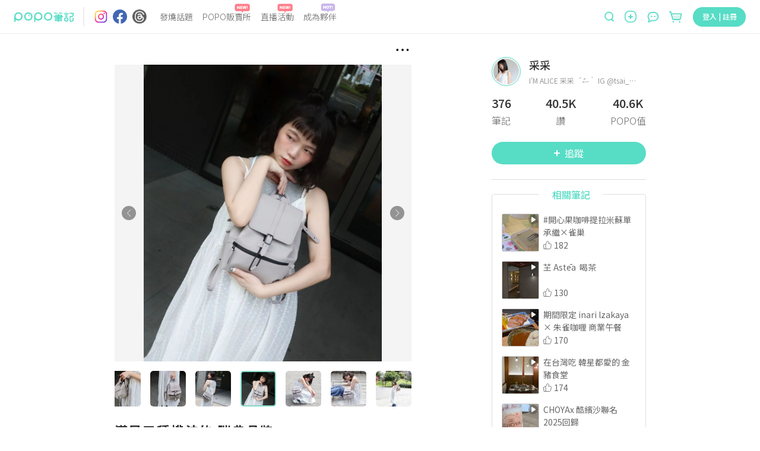

--- FILE ---
content_type: text/html; charset=utf-8
request_url: https://www.poponote.com/note/6687d7e76e63a80006f03052
body_size: 15423
content:
<!DOCTYPE html><html lang="zh-Hant-TW"><head><script async="" src="https://securepubads.g.doubleclick.net/tag/js/gpt.js"></script><script>var googletag = googletag || {};
              googletag.cmd = googletag.cmd || [];</script><script async="" src="https://pagead2.googlesyndication.com/pagead/js/adsbygoogle.js?client=ca-pub-2750767053599436" crossorigin="anonymous"></script><title>滿足三種揹法的 瑞典品牌GASTON LUGA ｜ POPO筆記 </title><meta charSet="utf-8"/><meta name="viewport" content="width=device-width, initial-scale=1.0, maximum-scale=5.0, user-scalable=0, viewport-fit=cover"/><meta name="msapplication-TileColor" content="#ffffff"/><meta name="theme-color" content="#ffffff"/><meta name="keywords" content="精選推薦,7月POPO創作者分享,Gastonluga,GastonlugaTaiwan,Gala2,Backpack,POPO筆記,波波,POPO,筆記,POPONOTE,POPO原創"/><meta name="description" content="現在挑選任何東西，輕巧放第一位 畢竟太重的話，根本不會想拿出來用  來自瑞典品牌GASTON LUGA 一次滿足三種揹法包包 Gala 2.0 輕巧好背不容易髒，霧面防潑水材質  這次特別選小背包 後背，斜背，單肩背，怎麼背都可以 - 精選推薦 - 7月POPO創作者分享,Gastonluga,GastonlugaTaiwan,Gala2,Backpack"/><meta name="facebook-domain-verification" content="ltcrndos7oxckog33mnafyzur65hl7"/><meta name="robots" content="max-image-preview:large"/><meta property="og:title" content="滿足三種揹法的 瑞典品牌GASTON LUGA ｜ POPO筆記 "/><meta property="og:type" content="article"/><meta property="og:description" content="現在挑選任何東西，輕巧放第一位 畢竟太重的話，根本不會想拿出來用  來自瑞典品牌GASTON LUGA 一次滿足三種揹法包包 Gala 2.0 輕巧好背不容易髒，霧面防潑水材質  這次特別選小背包 後背，斜背，單肩背，怎麼背都可以 - 精選推薦 - 7月POPO創作者分享,Gastonluga,GastonlugaTaiwan,Gala2,Backpack"/><meta property="og:image" content="https://imgproxy.poponote.app/1/auto/252/0/sm/0/aHR0cHM6Ly9hc3NldHMucG9wb25vdGUuYXBwL25vdGUvNjY4N2Q3ZTc2ZTYzYTgwMDA2ZjAzMDUyL21lZGlhLzY2ODdkN2U3NmU2M2E4MDAwNmYwMzA1Mw=="/><meta property="og:url" content="https://www.poponote.com/note/6687d7e76e63a80006f03052"/><meta property="og:locale:alternate" content="zh_TW"/><meta property="og:locale:alternate" content="zh_CN"/><meta property="fb:app_id" content="1787229064893053"/><meta property="og:image:alt" content="滿足三種揹法的 瑞典品牌GASTON LUGA ｜ POPO筆記 "/><meta property="og:@context" content="http://schema.org"/><meta property="og:@type" content="article"/><meta property="og:name" content="滿足三種揹法的 瑞典品牌GASTON LUGA ｜ POPO筆記 "/><meta property="og:keywords" content="精選推薦,7月POPO創作者分享,Gastonluga,GastonlugaTaiwan,Gala2,Backpack,POPO筆記,波波,POPO,筆記,POPONOTE,POPO原創"/><meta property="og:text" content="現在挑選任何東西，輕巧放第一位 畢竟太重的話，根本不會想拿出來用  來自瑞典品牌GASTON LUGA 一次滿足三種揹法包包 Gala 2.0 輕巧好背不容易髒，霧面防潑水材質  這次特別選小背包 後背，斜背，單肩背，怎麼背都可以 - 精選推薦 - 7月POPO創作者分享,Gastonluga,GastonlugaTaiwan,Gala2,Backpack"/><meta property="dable:item_id" content="6687d7e76e63a80006f03052"/><meta property="dable:author" content="采采"/><meta property="article:published_time" content="2024-07-05T19:24:23+08:00"/><meta property="og:image:width" content="252"/><meta property="og:image:height" content="315"/><link rel="preload" as="image" href="https://imgproxy.poponote.app/1/auto/850/0/sm/0/aHR0cHM6Ly9hc3NldHMucG9wb25vdGUuYXBwL25vdGUvNjY4N2Q3ZTc2ZTYzYTgwMDA2ZjAzMDUyL21lZGlhLzY2ODdkN2U3NmU2M2E4MDAwNmYwMzA1Mw=="/><link rel="shortcut icon" type="image/x-icon" href="/favicon.ico"/><link rel="mask-icon" href="/static/images/manifest/favicon.svg"/><link rel="manifest" href="/manifest.json" crossorigin="anonymous"/><link rel="apple-touch-icon" href="/static/images/manifest/favicon-144-144.png"/><link rel="canonical" href="https://www.poponote.com/note/6687d7e76e63a80006f03052"/><script type="application/ld+json">{"@context":"https://schema.org","@type":"Organization","name":"POPO筆記","url":"https://www.poponote.com","logo":"https://www.poponote.com/static/images/manifest/favicon-192-192.png","description":"POPO筆記提供女生時下最新美妝保養開箱、時尚流行、明星穿搭、精品包款、運動瘦身、美食旅行、追劇線上看及韓國、日本、歐美新鮮事，即時接收POPO電商直播最新優惠、快速到貨服務讓購物更便利，還有不定期贈獎、優惠折扣活動","sameAs":["https://www.instagram.com/poponote_tw/","https://www.facebook.com/popo.note/","https://www.threads.com/@poponote_tw"]}</script><script type="application/ld+json">{"@context":"https://schema.org","@type":"SocialMediaPosting","headline":"滿足三種揹法的 瑞典品牌GASTON LUGA ｜ POPO筆記 ","image":["https://assets.poponote.app/note/6687d7e76e63a80006f03052/media/6687d7e76e63a80006f03053","https://assets.poponote.app/note/6687d7e76e63a80006f03052/media/6687d7e76e63a80006f03054","https://assets.poponote.app/note/6687d7e76e63a80006f03052/media/6687d7e76e63a80006f03055","https://assets.poponote.app/note/6687d7e76e63a80006f03052/media/6687d7e76e63a80006f03056","https://assets.poponote.app/note/6687d7e76e63a80006f03052/media/6687d7e76e63a80006f03057","https://assets.poponote.app/note/6687d7e76e63a80006f03052/media/6687d7e76e63a80006f03058","https://assets.poponote.app/note/6687d7e76e63a80006f03052/media/6687d7e76e63a80006f03059"],"description":"現在挑選任何東西，輕巧放第一位 畢竟太重的話，根本不會想拿出來用  來自瑞典品牌GASTON LUGA 一次滿足三種揹法包包 Gala 2.0 輕巧好背不容易髒，霧面防潑水材質  這次特別選小背包 後背，斜背，單肩背，怎麼背都可以 - 精選推薦 - 7月POPO創作者分享,Gastonluga,GastonlugaTaiwan,Gala2,Backpack","datePublished":"2024-07-05T19:24:23+08:00","dateModified":"2024-07-05T19:24:23+08:00","author":[{"@type":"Person","name":"采采","url":"https://www.poponote.com/user/kazop2a18P"}],"articleBody":"現在挑選任何東西，輕巧放第一位畢竟太重的話，根本不會想拿出來用來自瑞典品牌GASTON LUGA一次滿足三種揹法包包 Gala 2.0輕巧好背不容易髒，霧面防潑水材質這次特別選小背包後背，斜背，單肩背，怎麼背都可以雖然很小，但超耐裝這個品牌，全家人一人一個下雨天也不擔心🔊7/31 前輸入【TASI】享 GL 全系列85折優惠🔗https://gastonluga.pse.is/645a6f@gastonluga_pezcrown_taiwan#Gastonluga #GastonlugaTaiwan #Gala2.0 #Backpack#7月POPO創作者分享 ","url":"https://www.poponote.com/note/6687d7e76e63a80006f03052"}</script><script type="application/ld+json">{"@context":"https://schema.org","@type":"Article","headline":"滿足三種揹法的 瑞典品牌GASTON LUGA ｜ POPO筆記 ","image":["https://assets.poponote.app/note/6687d7e76e63a80006f03052/media/6687d7e76e63a80006f03053","https://assets.poponote.app/note/6687d7e76e63a80006f03052/media/6687d7e76e63a80006f03054","https://assets.poponote.app/note/6687d7e76e63a80006f03052/media/6687d7e76e63a80006f03055","https://assets.poponote.app/note/6687d7e76e63a80006f03052/media/6687d7e76e63a80006f03056","https://assets.poponote.app/note/6687d7e76e63a80006f03052/media/6687d7e76e63a80006f03057","https://assets.poponote.app/note/6687d7e76e63a80006f03052/media/6687d7e76e63a80006f03058","https://assets.poponote.app/note/6687d7e76e63a80006f03052/media/6687d7e76e63a80006f03059"],"description":"現在挑選任何東西，輕巧放第一位 畢竟太重的話，根本不會想拿出來用  來自瑞典品牌GASTON LUGA 一次滿足三種揹法包包 Gala 2.0 輕巧好背不容易髒，霧面防潑水材質  這次特別選小背包 後背，斜背，單肩背，怎麼背都可以 - 精選推薦 - 7月POPO創作者分享,Gastonluga,GastonlugaTaiwan,Gala2,Backpack","datePublished":"2024-07-05T19:24:23+08:00","dateModified":"2024-07-05T19:24:23+08:00","author":[{"@type":"Person","name":"采采","url":"https://www.poponote.com/user/kazop2a18P"}],"articleBody":"現在挑選任何東西，輕巧放第一位畢竟太重的話，根本不會想拿出來用來自瑞典品牌GASTON LUGA一次滿足三種揹法包包 Gala 2.0輕巧好背不容易髒，霧面防潑水材質這次特別選小背包後背，斜背，單肩背，怎麼背都可以雖然很小，但超耐裝這個品牌，全家人一人一個下雨天也不擔心🔊7/31 前輸入【TASI】享 GL 全系列85折優惠🔗https://gastonluga.pse.is/645a6f@gastonluga_pezcrown_taiwan#Gastonluga #GastonlugaTaiwan #Gala2.0 #Backpack#7月POPO創作者分享 "}</script><meta name="next-head-count" content="40"/><meta name="facebook-domain-verification" content="lnmzjbj9bd8z284kx13dbggmjbze93"/><link rel="preconnect" href="https://fonts.googleapis.com"/><link rel="preconnect" href="https://fonts.gstatic.com" crossorigin=""/><link rel="stylesheet" importance="high" data-href="https://fonts.googleapis.com/css2?family=Noto+Sans+TC:wght@300;400;500;700;900&amp;display=swap"/><link rel="preload" href="/_next/static/css/aa94488fb30f8d6e.css" as="style"/><link rel="stylesheet" href="/_next/static/css/aa94488fb30f8d6e.css" data-n-g=""/><link rel="preload" href="/_next/static/css/07fb4910bba9a2ca.css" as="style"/><link rel="stylesheet" href="/_next/static/css/07fb4910bba9a2ca.css"/><noscript data-n-css=""></noscript><script defer="" nomodule="" src="/_next/static/chunks/polyfills-c67a75d1b6f99dc8.js"></script><script src="/static/scripts/modernizr.min.js" defer="" data-nscript="beforeInteractive"></script><script defer="" src="/_next/static/chunks/6896-90012b17a690bdab.js"></script><script defer="" src="/_next/static/chunks/3920-58558f7416b653cf.js"></script><script defer="" src="/_next/static/chunks/7536-ed7a5cb4314f1cf3.js"></script><script defer="" src="/_next/static/chunks/1559-5dea0896885ea056.js"></script><script defer="" src="/_next/static/chunks/7659.8e2f8d0bbd47602d.js"></script><script defer="" src="/_next/static/chunks/1607-c44e550d3480aa9d.js"></script><script defer="" src="/_next/static/chunks/6751-bafed7320717c0d3.js"></script><script defer="" src="/_next/static/chunks/7134-3d4830c16fdb1587.js"></script><script defer="" src="/_next/static/chunks/3251-26da490efc63a194.js"></script><script defer="" src="/_next/static/chunks/2598-2a90c1ad9a9c447f.js"></script><script defer="" src="/_next/static/chunks/7618-1a09276d5633c33b.js"></script><script defer="" src="/_next/static/chunks/3678-793ac275ec3739f3.js"></script><script defer="" src="/_next/static/chunks/8576.f17b0865834ac5a0.js"></script><script defer="" src="/_next/static/chunks/219.0068fb553f89138d.js"></script><script defer="" src="/_next/static/chunks/7327.db3a0623daa6f39d.js"></script><script defer="" src="/_next/static/chunks/1664-402522dac0871a46.js"></script><script defer="" src="/_next/static/chunks/6134.401034b1dfd1089c.js"></script><script defer="" src="/_next/static/chunks/7614.3b714ac51cf0fc06.js"></script><script defer="" src="/_next/static/chunks/3119.22e15ef7c50f55aa.js"></script><script defer="" src="/_next/static/chunks/5562.a31cb66bf75f112a.js"></script><script defer="" src="/_next/static/chunks/8525.5817d1fdbd4e2326.js"></script><script defer="" src="/_next/static/chunks/8046.d7d862fd64269800.js"></script><script defer="" src="/_next/static/chunks/1586-ba4885f30cd5e2be.js"></script><script defer="" src="/_next/static/chunks/5862-42b573504b9ff6bf.js"></script><script defer="" src="/_next/static/chunks/6569.c5fe1f484b655b37.js"></script><script defer="" src="/_next/static/chunks/5357.7a69caa0cbc5f638.js"></script><script defer="" src="/_next/static/chunks/694.4eadedab22d276aa.js"></script><script defer="" src="/_next/static/chunks/457.d960cd74bd7a3d47.js"></script><script defer="" src="/_next/static/chunks/4140-fe5ecf8156f51b18.js"></script><script defer="" src="/_next/static/chunks/5659.af15a695fe6df32e.js"></script><script defer="" src="/_next/static/chunks/5909.bcc4817ca0a6371e.js"></script><script defer="" src="/_next/static/chunks/6523.0929eb06a2898a8a.js"></script><script defer="" src="/_next/static/chunks/4770.1472f2af83a225c8.js"></script><script src="/_next/static/chunks/webpack-202a31e62e9c2274.js" defer=""></script><script src="/_next/static/chunks/framework-f44ba79936f400b5.js" defer=""></script><script src="/_next/static/chunks/main-26654fbdd1144f9f.js" defer=""></script><script src="/_next/static/chunks/pages/_app-633a6fabc0b8e62f.js" defer=""></script><script src="/_next/static/chunks/8652-bf3be74a494843bc.js" defer=""></script><script src="/_next/static/chunks/4222-1a70a5f8bb540f9b.js" defer=""></script><script src="/_next/static/chunks/7882-b70564111404aaa2.js" defer=""></script><script src="/_next/static/chunks/pages/note/%5BnoteId%5D-2534d175ddbb8ce3.js" defer=""></script><script src="/_next/static/NkPhRdpVvNy6_gBRa-ICs/_buildManifest.js" defer=""></script><script src="/_next/static/NkPhRdpVvNy6_gBRa-ICs/_ssgManifest.js" defer=""></script><style data-styled="" data-styled-version="5.3.11">.kThZAL{width:1px;height:1px;position:absolute;top:0;left:0;display:-webkit-box;display:-webkit-flex;display:-ms-flexbox;display:flex;}/*!sc*/
.eGLzkv{background-color:#fff;-webkit-flex-direction:column;-ms-flex-direction:column;flex-direction:column;z-index:1100;display:-webkit-box;display:-webkit-flex;display:-ms-flexbox;display:flex;position:relative;}/*!sc*/
.jLsjDm{display:-webkit-box;display:-webkit-flex;display:-ms-flexbox;display:flex;position:relative;}/*!sc*/
@media screen and (min-width:0){.jLsjDm{padding-left:8px;padding-right:8px;}}/*!sc*/
@media screen and (min-width:481px){.jLsjDm{padding-left:16px;padding-right:16px;}}/*!sc*/
@media screen and (min-width:769px){.jLsjDm{padding-left:24px;padding-right:24px;}}/*!sc*/
@media screen and (min-width:1281px){.jLsjDm{margin-left:auto;margin-right:auto;}}/*!sc*/
.dBJrcm{-webkit-align-items:center;-webkit-box-align:center;-ms-flex-align:center;align-items:center;display:-webkit-box;display:-webkit-flex;display:-ms-flexbox;display:flex;position:relative;width:auto;}/*!sc*/
@media screen and (min-width:0){.dBJrcm{margin-right:auto;}}/*!sc*/
@media screen and (min-width:769px){.dBJrcm{margin-right:0px;}}/*!sc*/
.ciJvTt{border-radius:4px;width:100px;height:100%;display:-webkit-box;display:-webkit-flex;display:-ms-flexbox;display:flex;position:relative;}/*!sc*/
.eZohAB{margin-left:16px;margin-right:16px;width:1px;height:32px;border:1px solid;border-color:#EDEDED;display:-webkit-box;display:-webkit-flex;display:-ms-flexbox;display:flex;position:relative;}/*!sc*/
.bPTpaU{-webkit-flex-direction:row;-ms-flex-direction:row;flex-direction:row;margin-right:auto;display:-webkit-box;display:-webkit-flex;display:-ms-flexbox;display:flex;position:relative;}/*!sc*/
.dlOXLA{width:24px;height:24px;display:-webkit-box;display:-webkit-flex;display:-ms-flexbox;display:flex;position:relative;}/*!sc*/
.fNCtfJ{margin-left:8px;width:24px;height:24px;display:-webkit-box;display:-webkit-flex;display:-ms-flexbox;display:flex;position:relative;}/*!sc*/
.pVaYo{margin-left:9px;width:24px;height:24px;display:-webkit-box;display:-webkit-flex;display:-ms-flexbox;display:flex;position:relative;}/*!sc*/
.idjEwX{-webkit-flex:1;-ms-flex:1;flex:1;position:relative;}/*!sc*/
@media screen and (min-width:0){.idjEwX{display:none;margin-left:14px;margin-right:0px;}}/*!sc*/
@media screen and (min-width:769px){.idjEwX{display:-webkit-box;display:-webkit-flex;display:-ms-flexbox;display:flex;}}/*!sc*/
@media screen and (min-width:1281px){.idjEwX{margin-left:64px;margin-right:64px;}}/*!sc*/
.hswyMG{position:relative;text-align:-webkit-center;}/*!sc*/
@media screen and (min-width:0){.hswyMG{margin-left:8px;margin-right:8px;}}/*!sc*/
@media screen and (min-width:1281px){.hswyMG{margin-left:16px;margin-right:16px;}}/*!sc*/
.iRymFe{border-bottom:none;border-color:#57dcc5;color:#646464;font-family:Noto Sans TC;text-align:-webkit-center;width:-webkit-fit-content;width:-moz-fit-content;width:fit-content;}/*!sc*/
@media screen and (min-width:769px){.iRymFe{font-family:Noto Sans TC;font-weight:300;line-height:1.5;font-size:14px;}}/*!sc*/
@media screen and (min-width:1281px){.iRymFe{font-family:Noto Sans TC;font-weight:300;line-height:1.5;font-size:16px;}}/*!sc*/
.drCtUn{height:16px;width:26px;position:absolute;top:-12px;right:2px;}/*!sc*/
.bprHYx{background-color:transparent;color:#999999;cursor:pointer;height:auto;line-height:1.4;padding:0px;position:relative;text-align:-webkit-center;width:auto;}/*!sc*/
@media screen and (min-width:0){.bprHYx{margin-left:8px;margin-right:8px;font-family:Noto Sans TC;line-height:1.5;font-size:12px;border-radius:30px;}}/*!sc*/
@media screen and (min-width:481px){.bprHYx{font-family:Noto Sans TC;line-height:1.5;font-size:16px;}}/*!sc*/
@media screen and (min-width:769px){.bprHYx{border-radius:40px;}}/*!sc*/
@media screen and (min-width:1281px){.bprHYx{margin-left:16px;margin-right:16px;}}/*!sc*/
.keUIbI{height:16px;width:25px;position:absolute;top:-12px;right:2px;}/*!sc*/
.iCUimJ{-webkit-align-items:center;-webkit-box-align:center;-ms-flex-align:center;align-items:center;width:auto;display:-webkit-box;display:-webkit-flex;display:-ms-flexbox;display:flex;position:relative;}/*!sc*/
.veUkH{-webkit-align-items:center;-webkit-box-align:center;-ms-flex-align:center;align-items:center;height:34px;position:relative;}/*!sc*/
@media screen and (min-width:0){.veUkH{display:none;}}/*!sc*/
@media screen and (min-width:1281px){.veUkH{display:-webkit-box;display:-webkit-flex;display:-ms-flexbox;display:flex;}}/*!sc*/
.frrYyB{width:190px;height:32px;-webkit-align-items:center;-webkit-box-align:center;-ms-flex-align:center;align-items:center;display:-webkit-box;display:-webkit-flex;display:-ms-flexbox;display:flex;position:relative;}/*!sc*/
.dNRtUm{display:-webkit-box;display:-webkit-flex;display:-ms-flexbox;display:flex;-webkit-flex:1;-ms-flex:1;flex:1;position:relative;}/*!sc*/
@media screen and (min-width:0){.dNRtUm{margin-right:16px;padding:0 16px;background-color:#fff;border-bottom:none;border-radius:50px;}}/*!sc*/
@media screen and (min-width:481px){.dNRtUm{margin-right:8px;padding:0 30px 0 22px;}}/*!sc*/
@media screen and (min-width:769px){.dNRtUm{margin-right:0;padding:0;background-color:transparent;border-bottom:1px solid;border-color:#dedede;border-radius:0;}}/*!sc*/
.gaTvJo{background-color:transparent;border-radius:0px;color:#57dcc5;cursor:pointer;height:32px;line-height:1.4;padding:0px;width:13px;}/*!sc*/
@media screen and (min-width:0){.gaTvJo{margin-right:5px;font-family:Noto Sans TC;line-height:1.5;font-size:12px;}}/*!sc*/
@media screen and (min-width:481px){.gaTvJo{margin-right:8px;font-family:Noto Sans TC;line-height:1.5;font-size:16px;}}/*!sc*/
.dWfPMM{height:13px;width:13px;}/*!sc*/
.krwXiQ{height:19px;width:100%;display:-webkit-box;display:-webkit-flex;display:-ms-flexbox;display:flex;position:relative;}/*!sc*/
.itfyFl{background-color:transparent;border-radius:0px;color:#57dcc5;cursor:pointer;line-height:1.4;padding:0px;width:20px;}/*!sc*/
@media screen and (min-width:0){.itfyFl{display:-webkit-box;display:-webkit-flex;display:-ms-flexbox;display:flex;font-family:Noto Sans TC;line-height:1.5;font-size:12px;}}/*!sc*/
@media screen and (min-width:481px){.itfyFl{font-family:Noto Sans TC;line-height:1.5;font-size:16px;}}/*!sc*/
@media screen and (min-width:1281px){.itfyFl{display:none;height:32px;}}/*!sc*/
.jCAECu{height:20px;width:20px;min-width:20px;}/*!sc*/
.kXZWTJ{-webkit-align-items:center;-webkit-box-align:center;-ms-flex-align:center;align-items:center;margin-left:16px;margin-top:2px;position:relative;width:auto;}/*!sc*/
@media screen and (min-width:0){.kXZWTJ{display:-webkit-box;display:-webkit-flex;display:-ms-flexbox;display:flex;}}/*!sc*/
@media screen and (min-width:769px){.kXZWTJ{display:none;}}/*!sc*/
.hnWiDf{height:16px;width:25px;position:absolute;top:-16px;}/*!sc*/
.gqscrA{height:20px;width:20px;}/*!sc*/
.eNCnLd{-webkit-align-items:center;-webkit-box-align:center;-ms-flex-align:center;align-items:center;margin-left:14px;margin-top:2px;position:relative;width:auto;}/*!sc*/
@media screen and (min-width:0){.eNCnLd{display:none;}}/*!sc*/
@media screen and (min-width:1281px){.eNCnLd{display:-webkit-box;display:-webkit-flex;display:-ms-flexbox;display:flex;}}/*!sc*/
.hDnNIw{height:27px;width:27px;}/*!sc*/
.gaelja{-webkit-align-items:center;-webkit-box-align:center;-ms-flex-align:center;align-items:center;margin-left:16px;position:relative;width:auto;}/*!sc*/
@media screen and (min-width:0){.gaelja{display:none;}}/*!sc*/
@media screen and (min-width:769px){.gaelja{display:-webkit-box;display:-webkit-flex;display:-ms-flexbox;display:flex;}}/*!sc*/
.hCSiFi{-webkit-align-items:center;-webkit-box-align:center;-ms-flex-align:center;align-items:center;background-color:transparent;border-radius:0px;color:#57dcc5;cursor:pointer;display:-webkit-box;display:-webkit-flex;display:-ms-flexbox;display:flex;height:auto;line-height:1.4;padding:0px;width:auto;}/*!sc*/
@media screen and (min-width:0){.hCSiFi{font-family:Noto Sans TC;line-height:1.5;font-size:12px;}}/*!sc*/
@media screen and (min-width:481px){.hCSiFi{font-family:Noto Sans TC;line-height:1.5;font-size:16px;}}/*!sc*/
.heLoyf{width:20;height:18;}/*!sc*/
.gDnjjR{width:25;height:24;}/*!sc*/
.ceLNqa{min-height:calc(100vh - 56px);min-width:320px;overflow-x:hidden;}/*!sc*/
@media screen and (min-width:0){.ceLNqa{padding-top:56px;}}/*!sc*/
@media screen and (min-width:769px){.ceLNqa{padding-top:56px;}}/*!sc*/
.kllAXB{margin-left:auto;margin-right:auto;-webkit-box-pack:center;-webkit-justify-content:center;-ms-flex-pack:center;justify-content:center;max-width:1280px;height:100%;-webkit-flex-direction:row;-ms-flex-direction:row;flex-direction:row;display:-webkit-box;display:-webkit-flex;display:-ms-flexbox;display:flex;position:relative;}/*!sc*/
.gScLzm{-webkit-align-items:center;-webkit-box-align:center;-ms-flex-align:center;align-items:center;display:-webkit-box;display:-webkit-flex;display:-ms-flexbox;display:flex;padding-bottom:5px;padding-top:8px;position:relative;}/*!sc*/
@media screen and (min-width:0){.gScLzm{min-height:41px;}}/*!sc*/
@media screen and (min-width:481px){.gScLzm{min-height:53px;}}/*!sc*/
@media screen and (min-width:1281px){.gScLzm{-webkit-flex-direction:row-reverse;-ms-flex-direction:row-reverse;flex-direction:row-reverse;}}/*!sc*/
.kvPnTd{display:-webkit-box;display:-webkit-flex;display:-ms-flexbox;display:flex;position:relative;}/*!sc*/
.hOiHhS{-webkit-flex:1;-ms-flex:1;flex:1;-webkit-align-items:center;-webkit-box-align:center;-ms-flex-align:center;align-items:center;padding-right:10px;display:-webkit-box;display:-webkit-flex;display:-ms-flexbox;display:flex;position:relative;}/*!sc*/
.LVlbd{background-color:#F5F5F5;border-radius:50%;display:-webkit-box;display:-webkit-flex;display:-ms-flexbox;display:flex;margin-right:8px;position:relative;}/*!sc*/
@media screen and (min-width:0){.LVlbd{width:24px;height:24px;}}/*!sc*/
@media screen and (min-width:481px){.LVlbd{width:40px;height:40px;}}/*!sc*/
.kNNUlr{font-family:Noto Sans TC;color:#333333;-webkit-flex:1;-ms-flex:1;flex:1;font-weight:500;line-height:2;font-size:16px;background-color:transparent;}/*!sc*/
.cFgXCT{-webkit-align-items:center;-webkit-box-align:center;-ms-flex-align:center;align-items:center;background-color:#57dcc5;color:#fff;cursor:pointer;display:-webkit-box;display:-webkit-flex;display:-ms-flexbox;display:flex;height:auto;-webkit-box-pack:center;-webkit-justify-content:center;-ms-flex-pack:center;justify-content:center;line-height:1.4;}/*!sc*/
@media screen and (min-width:0){.cFgXCT{width:80px;margin-right:16px;padding:4px 16px;font-family:Noto Sans TC;line-height:1.5;font-size:12px;border-radius:30px;}}/*!sc*/
@media screen and (min-width:481px){.cFgXCT{width:128px;margin-right:8px;padding:8px 32px;font-family:Noto Sans TC;line-height:1.5;font-size:16px;}}/*!sc*/
@media screen and (min-width:769px){.cFgXCT{border-radius:40px;}}/*!sc*/
.cFgXCT:disabled{background-color:#abede2;}/*!sc*/
.cFgXCT:disabled:hover{background-color:#abede2;}/*!sc*/
.cFgXCT:hover{background-color:#69ebd4;}/*!sc*/
@media (hover:none){.cFgXCT:hover{background-color:#57dcc5;}}/*!sc*/
.diINzA{width:6.248;height:100%;margin-right:8px;}/*!sc*/
@media screen and (min-width:0){.iuVOeh{height:28px;width:18px;}}/*!sc*/
@media screen and (min-width:481px){.iuVOeh{height:36px;width:30px;}}/*!sc*/
.iChjTy{margin-left:auto;margin-right:auto;display:-webkit-box;display:-webkit-flex;display:-ms-flexbox;display:flex;position:relative;}/*!sc*/
.gUmQcp{color:#333333;font-family:BlinkMacSystemFont,arial,Noto Sans TC;width:100%;}/*!sc*/
@media screen and (min-width:0){.gUmQcp{padding-top:12px;font-family:Noto Sans TC;font-weight:500;line-height:1.5;font-size:20px;-webkit-letter-spacing:1.2px;-moz-letter-spacing:1.2px;-ms-letter-spacing:1.2px;letter-spacing:1.2px;}}/*!sc*/
@media screen and (min-width:769px){.gUmQcp{padding-top:22px;font-family:Noto Sans TC;font-weight:500;line-height:1.5;font-size:22px;-webkit-letter-spacing:1.8px;-moz-letter-spacing:1.8px;-ms-letter-spacing:1.8px;letter-spacing:1.8px;}}/*!sc*/
.eNkNWC{-webkit-align-items:center;-webkit-box-align:center;-ms-flex-align:center;align-items:center;width:100%;margin-top:8px;margin-bottom:8px;display:-webkit-box;display:-webkit-flex;display:-ms-flexbox;display:flex;position:relative;}/*!sc*/
.YmMvu{color:#333333;font-family:BlinkMacSystemFont,arial,Noto Sans TC;overflow:auto;line-height:1.4;width:100%;margin-bottom:5px;}/*!sc*/
.dyZOro{display:-webkit-box;display:-webkit-flex;display:-ms-flexbox;display:flex;position:relative;}/*!sc*/
@media screen and (min-width:0){.dyZOro{font-family:Noto Sans TC;line-height:1.5;font-size:17px;}}/*!sc*/
@media screen and (min-width:769px){.dyZOro{font-family:Noto Sans TC;line-height:1.5;font-size:18px;}}/*!sc*/
@media screen and (min-width:1281px){.dyZOro{font-family:Noto Sans TC;line-height:1.5;font-size:18px;}}/*!sc*/
.ibdruh{color:#333333;font-family:BlinkMacSystemFont,arial,Noto Sans TC;}/*!sc*/
@media screen and (min-width:0){.ibdruh{font-family:Noto Sans TC;line-height:1.5;font-size:17px;-webkit-letter-spacing:1.2px;-moz-letter-spacing:1.2px;-ms-letter-spacing:1.2px;letter-spacing:1.2px;}}/*!sc*/
@media screen and (min-width:769px){.ibdruh{font-family:Noto Sans TC;line-height:1.5;font-size:18px;-webkit-letter-spacing:0px;-moz-letter-spacing:0px;-ms-letter-spacing:0px;letter-spacing:0px;}}/*!sc*/
@media screen and (min-width:1281px){.ibdruh{font-family:Noto Sans TC;line-height:1.5;font-size:18px;}}/*!sc*/
.jqSGUJ{z-index:1;width:100%;position:absolute;height:0px;bottom:0;margin-bottom:50%;display:-webkit-box;display:-webkit-flex;display:-ms-flexbox;display:flex;}/*!sc*/
.hCnGlb{width:100%;padding-top:16px;display:-webkit-box;display:-webkit-flex;display:-ms-flexbox;display:flex;position:relative;}/*!sc*/
.dMDEbJ{-webkit-align-items:center;-webkit-box-align:center;-ms-flex-align:center;align-items:center;background-color:transparent;border-radius:4px;color:#57dcc5;cursor:pointer;display:-webkit-box;display:-webkit-flex;display:-ms-flexbox;display:flex;-webkit-box-pack:center;-webkit-justify-content:center;-ms-flex-pack:center;justify-content:center;position:relative;width:auto;}/*!sc*/
@media screen and (min-width:0){.dMDEbJ{font-family:Noto Sans TC;line-height:1.5;font-size:14px;margin-right:30px;}}/*!sc*/
@media screen and (min-width:769px){.dMDEbJ{font-family:Noto Sans TC;line-height:1.5;font-size:16px;margin-right:40px;}}/*!sc*/
.cqAuds{height:18px;width:18px;}/*!sc*/
.kMxRYj{color:#333333;font-family:Noto Sans TC;line-height:1;}/*!sc*/
@media screen and (min-width:0){.kMxRYj{font-family:Noto Sans TC;line-height:1.5;font-size:14px;margin-left:4px;}}/*!sc*/
@media screen and (min-width:769px){.kMxRYj{font-family:Noto Sans TC;line-height:1.5;font-size:16px;margin-left:8px;}}/*!sc*/
.eHvmwW{-webkit-align-items:center;-webkit-box-align:center;-ms-flex-align:center;align-items:center;background-color:transparent;border-radius:4px;color:#57dcc5;cursor:pointer;display:-webkit-box;display:-webkit-flex;display:-ms-flexbox;display:flex;-webkit-box-pack:center;-webkit-justify-content:center;-ms-flex-pack:center;justify-content:center;margin-right:20px;position:relative;width:auto;}/*!sc*/
@media screen and (min-width:0){.eHvmwW{font-family:Noto Sans TC;line-height:1.5;font-size:14px;}}/*!sc*/
@media screen and (min-width:769px){.eHvmwW{font-family:Noto Sans TC;line-height:1.5;font-size:16px;}}/*!sc*/
.hUYDYM{color:#999999;font-family:Noto Sans TC;font-size:16px;line-height:1.5;width:100%;}/*!sc*/
@media screen and (min-width:0){.hUYDYM{margin-top:14px;}}/*!sc*/
@media screen and (min-width:769px){.hUYDYM{margin-top:18px;}}/*!sc*/
.wpINR{position:absolute;bottom:50px;display:-webkit-box;display:-webkit-flex;display:-ms-flexbox;display:flex;}/*!sc*/
.eUcWKl{margin-left:135px;margin-top:40px;width:260px;min-width:260px;-webkit-flex-direction:column;-ms-flex-direction:column;flex-direction:column;display:-webkit-box;display:-webkit-flex;display:-ms-flexbox;display:flex;position:relative;}/*!sc*/
.jEprMW{min-height:207px;border-color:#dedede;padding-bottom:24px;-webkit-flex-direction:column;-ms-flex-direction:column;flex-direction:column;display:-webkit-box;display:-webkit-flex;display:-ms-flexbox;display:flex;position:relative;}/*!sc*/
.EmeKd{margin-top:16px;margin-bottom:16px;display:-webkit-box;display:-webkit-flex;display:-ms-flexbox;display:flex;position:relative;}/*!sc*/
data-styled.g1[id="sc-4f8b2f8-0"]{content:"kThZAL,eGLzkv,jLsjDm,dBJrcm,ciJvTt,eZohAB,bPTpaU,dlOXLA,fNCtfJ,pVaYo,idjEwX,hswyMG,iRymFe,drCtUn,bprHYx,keUIbI,iCUimJ,veUkH,frrYyB,dNRtUm,gaTvJo,dWfPMM,krwXiQ,itfyFl,jCAECu,kXZWTJ,hnWiDf,gqscrA,eNCnLd,hDnNIw,gaelja,hCSiFi,heLoyf,gDnjjR,ceLNqa,kllAXB,gScLzm,kvPnTd,hOiHhS,LVlbd,kNNUlr,cFgXCT,diINzA,iuVOeh,iChjTy,gUmQcp,eNkNWC,YmMvu,dyZOro,ibdruh,jqSGUJ,hCnGlb,dMDEbJ,cqAuds,kMxRYj,eHvmwW,hUYDYM,wpINR,eUcWKl,jEprMW,EmeKd,"}/*!sc*/
.ibuFav{white-space:pre-wrap;font-family:BlinkMacSystemFont,arial,Noto Sans TC;}/*!sc*/
data-styled.g10[id="sc-9f02d635-0"]{content:"ibuFav,"}/*!sc*/
.jmbmzV{white-space:nowrap;font-family:Noto Sans TC;}/*!sc*/
.kDNioH{font-family:Noto Sans TC;}/*!sc*/
.coyzLH{font-family:BlinkMacSystemFont,arial,Noto Sans TC;}/*!sc*/
.lcMLBy{white-space:pre-wrap;font-family:BlinkMacSystemFont,arial,Noto Sans TC;}/*!sc*/
data-styled.g11[id="sc-9f02d635-1"]{content:"jmbmzV,kDNioH,coyzLH,lcMLBy,"}/*!sc*/
#nprogress .bar{background-color:#57dcc5;z-index:10000;}/*!sc*/
data-styled.g12[id="sc-global-dlsRCf1"]{content:"sc-global-dlsRCf1,"}/*!sc*/
.fCdiLI{display:none;}/*!sc*/
@media (min-width:1091px){.fCdiLI{display:-webkit-box;display:-webkit-flex;display:-ms-flexbox;display:flex;}}/*!sc*/
data-styled.g18[id="sc-fde500a4-2"]{content:"fCdiLI,"}/*!sc*/
.hcptUC{cursor:pointer;opacity:1;}/*!sc*/
data-styled.g20[id="sc-e671b966-1"]{content:"hcptUC,"}/*!sc*/
.ijkFFd{height:80px;position:relative;}/*!sc*/
data-styled.g21[id="sc-37586a8b-0"]{content:"ijkFFd,"}/*!sc*/
.gzHpFK{background:#F4F4F4 center / contain no-repeat url(https://imgproxy.poponote.app/1/auto/850/0/sm/0/aHR0cHM6Ly9hc3NldHMucG9wb25vdGUuYXBwL25vdGUvNjY4N2Q3ZTc2ZTYzYTgwMDA2ZjAzMDUyL21lZGlhLzY2ODdkN2U3NmU2M2E4MDAwNmYwMzA1Mw==);padding-top:100%;}/*!sc*/
data-styled.g23[id="sc-37586a8b-2"]{content:"gzHpFK,"}/*!sc*/
.fpNvbs{background:#F4F4F4;position:relative;}/*!sc*/
.fpNvbs .noteVideo{width:100%;height:100%;}/*!sc*/
@media (max-width:500px){.fpNvbs .noteVideo{max-height:100%;}}/*!sc*/
.fpNvbs .customArrow{background:#333333;background-position:center;background-repeat:no-repeat;background-size:12px;border-radius:50%;cursor:pointer;display:block;height:24px;opacity:0.5;position:absolute;top:calc(50% - 12px);width:24px;z-index:2;}/*!sc*/
.fpNvbs .customArrow.right{background-image:url('/static/images/icon/arrowRight.svg');right:12px;}/*!sc*/
.fpNvbs .customArrow.left{background-image:url('/static/images/icon/arrowLeft.svg');left:12px;}/*!sc*/
data-styled.g24[id="sc-37586a8b-3"]{content:"fpNvbs,"}/*!sc*/
.XwGws{-webkit-flex-direction:column;-ms-flex-direction:column;flex-direction:column;max-width:0px;overflow:hidden;position:relative;width:100%;}/*!sc*/
data-styled.g25[id="sc-37586a8b-4"]{content:"XwGws,"}/*!sc*/
.cnSeGF{cursor:pointer;margin-left:auto;position:relative;z-index:2;}/*!sc*/
data-styled.g29[id="sc-8513527b-1"]{content:"cnSeGF,"}/*!sc*/
.hOsdK{cursor:pointer;opacity:1;line-height:1.4;}/*!sc*/
data-styled.g32[id="sc-d31ddfd1-0"]{content:"hOsdK,"}/*!sc*/
.gEttfJ{color:#70a2e4;cursor:pointer;display:inline;font-family:BlinkMacSystemFont,arial,Noto Sans TC;font-weight:400;line-height:1.7;word-wrap:break-word;}/*!sc*/
data-styled.g45[id="sc-a540ebe1-0"]{content:"gEttfJ,"}/*!sc*/
.kRAanX{display:inherit;overflow:auto;position:relative;word-wrap:break-word;}/*!sc*/
.kRAanX .normal-text{line-height:1.7;}/*!sc*/
.kRAanX .heading-h2{font-size:22px;font-style:normal;font-weight:600;line-height:140%;-webkit-letter-spacing:1.2px;-moz-letter-spacing:1.2px;-ms-letter-spacing:1.2px;letter-spacing:1.2px;margin-bottom:8px;}/*!sc*/
@media (min-width:769px){.kRAanX .heading-h2{font-size:28px;font-style:normal;font-weight:600;line-height:140%;-webkit-letter-spacing:1.4px;-moz-letter-spacing:1.4px;-ms-letter-spacing:1.4px;letter-spacing:1.4px;}}/*!sc*/
.kRAanX .heading-h3{font-size:19px;font-style:normal;font-weight:600;line-height:140%;-webkit-letter-spacing:1.2px;-moz-letter-spacing:1.2px;-ms-letter-spacing:1.2px;letter-spacing:1.2px;margin-bottom:8px;}/*!sc*/
@media (min-width:769px){.kRAanX .heading-h3{font-size:24px;font-style:normal;font-weight:600;line-height:140%;-webkit-letter-spacing:1.2px;-moz-letter-spacing:1.2px;-ms-letter-spacing:1.2px;letter-spacing:1.2px;}}/*!sc*/
.kRAanX .bold{font-weight:600;}/*!sc*/
.kRAanX .popo-list-slug,.kRAanX .popo-hashtag,.kRAanX .popo-cashtag{color:#3e6291;font-size:17px;-webkit-letter-spacing:1.2px;-moz-letter-spacing:1.2px;-ms-letter-spacing:1.2px;letter-spacing:1.2px;line-height:1.7;padding-right:2px;}/*!sc*/
@media (min-width:769px){.kRAanX .popo-list-slug,.kRAanX .popo-hashtag,.kRAanX .popo-cashtag{-webkit-letter-spacing:0;-moz-letter-spacing:0;-ms-letter-spacing:0;letter-spacing:0;line-height:1.7;font-size:18px;}}/*!sc*/
@media (min-width:1281px){.kRAanX .popo-list-slug,.kRAanX .popo-hashtag,.kRAanX .popo-cashtag{font-size:18px;}}/*!sc*/
.kRAanX .popo-username{color:#333333;cursor:initial;font-size:17px;line-height:1.7;padding-right:2px;-webkit-letter-spacing:1.2px;-moz-letter-spacing:1.2px;-ms-letter-spacing:1.2px;letter-spacing:1.2px;}/*!sc*/
@media (min-width:769px){.kRAanX .popo-username{-webkit-letter-spacing:0;-moz-letter-spacing:0;-ms-letter-spacing:0;letter-spacing:0;line-height:1.7;font-size:18px;}}/*!sc*/
@media (min-width:1281px){.kRAanX .popo-username{font-size:18px;}}/*!sc*/
.kRAanX a,.kRAanX a span{line-height:1.7;color:#70a2e4;font-size:17px;}/*!sc*/
@media (min-width:769px){.kRAanX a,.kRAanX a span{font-size:18px;}}/*!sc*/
@media (min-width:1281px){.kRAanX a,.kRAanX a span{font-size:18px;}}/*!sc*/
.kRAanX .rich-content-pic{height:auto;object-fit:contain;width:100%;}/*!sc*/
.kRAanX .instagram-media{width:100% !important;}/*!sc*/
@media (min-width:769px){.kRAanX .instagram-media{width:500px !important;}}/*!sc*/
.kRAanX .youtube-iframe > iframe{height:calc(414 / 736 * 100vw) !important;}/*!sc*/
@media (min-width:769px){.kRAanX .youtube-iframe > iframe{height:414px !important;}}/*!sc*/
.kRAanX .caption-text{line-height:1.7;word-break:break-all;}/*!sc*/
data-styled.g46[id="sc-e353b70c-0"]{content:"kRAanX,"}/*!sc*/
.jpteaH{overflow:hidden;object-fit:cover;}/*!sc*/
data-styled.g48[id="sc-8251a79a-0"]{content:"jpteaH,"}/*!sc*/
.cFiAmM path{fill:#fff;}/*!sc*/
data-styled.g51[id="sc-40d329a8-0"]{content:"cFiAmM,"}/*!sc*/
.cKMjAv{white-space:nowrap;}/*!sc*/
.cKMjAv svg{height:7px;width:7px;}/*!sc*/
@media (min-width:481px){.cKMjAv svg{height:10px;width:10px;}}/*!sc*/
.cKMjAv:hover path{fill:#fff;}/*!sc*/
data-styled.g52[id="sc-2f845f91-0"]{content:"cKMjAv,"}/*!sc*/
.etiYja{display:-webkit-box;display:-webkit-flex;display:-ms-flexbox;display:flex;-webkit-box-pack:end;-webkit-justify-content:end;-ms-flex-pack:end;justify-content:end;width:100%;}/*!sc*/
@media (min-width:1091px){.etiYja{display:none;}}/*!sc*/
data-styled.g54[id="sc-b9159440-1"]{content:"etiYja,"}/*!sc*/
.kggsFR{max-width:500px;min-width:320px;width:100%;}/*!sc*/
.kggsFR .note_content{margin:0 auto;-webkit-box-pack:center;-webkit-justify-content:center;-ms-flex-pack:center;justify-content:center;-webkit-align-items:center;-webkit-box-align:center;-ms-flex-align:center;align-items:center;display:-webkit-box;display:-webkit-flex;display:-ms-flexbox;display:flex;-webkit-flex-wrap:nowrap;-ms-flex-wrap:nowrap;flex-wrap:nowrap;-webkit-flex-direction:column;-ms-flex-direction:column;flex-direction:column;position:relative;width:100%;}/*!sc*/
.kggsFR .note_content .note_topic{display:-webkit-box;display:-webkit-flex;display:-ms-flexbox;display:flex;padding:15px 0;width:100%;}/*!sc*/
@media (max-width:769px){.kggsFR{padding:0 8px;}}/*!sc*/
.kggsFR .note-title{font-weight:700;word-break:break-all;}/*!sc*/
.kggsFR .time-text time{color:#999999;font-family:Noto Sans TC;font-size:16px;}/*!sc*/
data-styled.g62[id="sc-a8b88027-0"]{content:"kggsFR,"}/*!sc*/
.iPJcBY{-webkit-flex-wrap:wrap;-ms-flex-wrap:wrap;flex-wrap:wrap;gap:8px;-webkit-box-pack:start;-webkit-justify-content:flex-start;-ms-flex-pack:start;justify-content:flex-start;padding:8px 0;width:100%;}/*!sc*/
@media (min-width:769px){.iPJcBY{padding:16px 0 0 0;}}/*!sc*/
data-styled.g65[id="sc-a8b88027-3"]{content:"iPJcBY,"}/*!sc*/
html,body,div,span,applet,object,iframe,h1,h2,h3,h4,h5,h6,p,blockquote,pre,a,abbr,acronym,address,big,cite,code,del,dfn,em,img,ins,kbd,q,s,samp,small,strike,strong,sub,sup,tt,var,b,u,i,center,button,dl,dt,dd,ol,ul,li,fieldset,form,label,legend,table,caption,tbody,tfoot,thead,tr,th,td,article,aside,canvas,details,embed,figure,figcaption,footer,header,hgroup,main,menu,nav,output,ruby,section,summary,time,mark,audio,video,input,textarea{border:0;font:inherit;font-family:PingFang TC,-apple-system,BlinkMacSystemFont,“Noto sans”,Roboto, “Helvetica Neue”,Helvetica,“Segoe UI”,Arial,"Microsoft JhengHei", “Microsoft YaHei”,STHeiti,SimSun,STSong,sans-serif, "Apple Color Emoji","Segoe UI Emoji","Segoe UI Symbol", "Noto Color Emoji";font-size:12px;font-weight:normal;font-display:swap;list-style:none;margin:0;padding:0;vertical-align:baseline;}/*!sc*/
article,aside,details,figcaption,figure,footer,header,hgroup,main,menu,nav,section{display:block;}/*!sc*/
*[hidden]{display:none;}/*!sc*/
body{line-height:1;height:100%;overflow-x:hidden;}/*!sc*/
ol,ul{list-style:none;}/*!sc*/
blockquote,q{quotes:none;}/*!sc*/
blockquote:before,blockquote:after,q:before,q:after{content:none;content:'';}/*!sc*/
table{border-collapse:collapse;border-spacing:0;}/*!sc*/
button,input[type="button"],input[type="submit"]{cursor:pointer;}/*!sc*/
body,button,input,textarea{border:none;}/*!sc*/
input{-webkit-appearance:none;outline:0 none;}/*!sc*/
img,input{border:none;}/*!sc*/
img{max-width:100%;}/*!sc*/
ul,ol{list-style:none;}/*!sc*/
i{font-style:normal;}/*!sc*/
button,input[type="button"],input[type="submit"]{cursor:pointer;}/*!sc*/
a{color:currentColor;cursor:pointer;-webkit-text-decoration:none;text-decoration:none;}/*!sc*/
div:focus,a:focus,button:focus,input:focus,*:focus{outline:0;}/*!sc*/
input::-webkit-outer-spin-button,input::-webkit-inner-spin-button{-webkit-appearance:none;margin:0;}/*!sc*/
input[type=number]{-moz-appearance:textfield;}/*!sc*/
input:-webkit-autofill,input:-webkit-autofill:hover,input:-webkit-autofill:focus,input:-webkit-autofill:active{-webkit-transition:"color 9999s ease-out, background-color 9999s ease-out";-webkit-transition-delay:9999s;}/*!sc*/
::-ms-clear,::-ms-reveal{display:none;}/*!sc*/
article,aside,details,figcaption,figure,footer,hgroup,main,menu,nav,section,summary{display:block;}/*!sc*/
audio,canvas,progress,video{display:inline-block;}/*!sc*/
table{border-collapse:collapse;border-spacing:0;}/*!sc*/
::-webkit-scrollbar{width:6px;height:6px;background-color:#f5f5f5;}/*!sc*/
::-webkit-scrollbar-thumb{background:#999999;border-radius:2.5px;}/*!sc*/
::-webkit-scrollbar :horizontal{height:7px;width:7px;}/*!sc*/
*,*::before,*::after{box-sizing:border-box;}/*!sc*/
data-styled.g70[id="sc-global-hTfYbz1"]{content:"sc-global-hTfYbz1,"}/*!sc*/
@media screen and (min-width:0){.fUijvd{border-radius:0;}}/*!sc*/
@media screen and (min-width:769px){.fUijvd{border-radius:30px;}}/*!sc*/
data-styled.g71[id="sc-e3c7349c-0"]{content:"fUijvd,"}/*!sc*/
.jtdplr{z-index:1300;}/*!sc*/
data-styled.g72[id="sc-e3c7349c-1"]{content:"jtdplr,"}/*!sc*/
.dnuwCj{-webkit-align-items:center;-webkit-box-align:center;-ms-flex-align:center;align-items:center;display:-webkit-box;display:-webkit-flex;display:-ms-flexbox;display:flex;-webkit-flex-direction:row;-ms-flex-direction:row;flex-direction:row;-webkit-flex-wrap:nowrap;-ms-flex-wrap:nowrap;flex-wrap:nowrap;-webkit-box-pack:center;-webkit-justify-content:center;-ms-flex-pack:center;justify-content:center;}/*!sc*/
.dnuwCj .sc-2132c26b-2{-webkit-align-items:center;-webkit-box-align:center;-ms-flex-align:center;align-items:center;display:-webkit-box;display:-webkit-flex;display:-ms-flexbox;display:flex;-webkit-flex-direction:column;-ms-flex-direction:column;flex-direction:column;-webkit-flex-wrap:nowrap;-ms-flex-wrap:nowrap;flex-wrap:nowrap;-webkit-box-pack:start;-webkit-justify-content:flex-start;-ms-flex-pack:start;justify-content:flex-start;}/*!sc*/
data-styled.g79[id="sc-6b085cf4-2"]{content:"dnuwCj,"}/*!sc*/
.jXmUPy{position:relative;}/*!sc*/
data-styled.g96[id="sc-4e7036c2-1"]{content:"jXmUPy,"}/*!sc*/
.eEQBtx{margin:3px 1px 0 14px;position:relative;}/*!sc*/
@-webkit-keyframes shakeCart{25%{-webkit-transform:translateX(6px);-ms-transform:translateX(6px);transform:translateX(6px);}50%{-webkit-transform:translateX(-4px);-ms-transform:translateX(-4px);transform:translateX(-4px);}75%{-webkit-transform:translateX(2px);-ms-transform:translateX(2px);transform:translateX(2px);}100%{-webkit-transform:translateX(0);-ms-transform:translateX(0);transform:translateX(0);}}/*!sc*/
@keyframes shakeCart{25%{-webkit-transform:translateX(6px);-ms-transform:translateX(6px);transform:translateX(6px);}50%{-webkit-transform:translateX(-4px);-ms-transform:translateX(-4px);transform:translateX(-4px);}75%{-webkit-transform:translateX(2px);-ms-transform:translateX(2px);transform:translateX(2px);}100%{-webkit-transform:translateX(0);-ms-transform:translateX(0);transform:translateX(0);}}/*!sc*/
.eEQBtx .shake{-webkit-animation:shakeCart 0.4s ease-in-out forwards;animation:shakeCart 0.4s ease-in-out forwards;}/*!sc*/
data-styled.g97[id="sc-4e7036c2-2"]{content:"eEQBtx,"}/*!sc*/
.hKYiOB{margin-left:4px;}/*!sc*/
data-styled.g100[id="sc-a92a8e79-0"]{content:"hKYiOB,"}/*!sc*/
.iqZlBk{position:relative;}/*!sc*/
data-styled.g101[id="sc-a92a8e79-1"]{content:"iqZlBk,"}/*!sc*/
.RYAfF{cursor:pointer;margin:3px 1px 0 14px;position:relative;}/*!sc*/
@-webkit-keyframes shakeCart{25%{-webkit-transform:translateX(6px);-ms-transform:translateX(6px);transform:translateX(6px);}50%{-webkit-transform:translateX(-4px);-ms-transform:translateX(-4px);transform:translateX(-4px);}75%{-webkit-transform:translateX(2px);-ms-transform:translateX(2px);transform:translateX(2px);}100%{-webkit-transform:translateX(0);-ms-transform:translateX(0);transform:translateX(0);}}/*!sc*/
@keyframes shakeCart{25%{-webkit-transform:translateX(6px);-ms-transform:translateX(6px);transform:translateX(6px);}50%{-webkit-transform:translateX(-4px);-ms-transform:translateX(-4px);transform:translateX(-4px);}75%{-webkit-transform:translateX(2px);-ms-transform:translateX(2px);transform:translateX(2px);}100%{-webkit-transform:translateX(0);-ms-transform:translateX(0);transform:translateX(0);}}/*!sc*/
.RYAfF .shake{-webkit-animation:shakeCart 0.4s ease-in-out forwards;animation:shakeCart 0.4s ease-in-out forwards;}/*!sc*/
data-styled.g102[id="sc-a92a8e79-2"]{content:"RYAfF,"}/*!sc*/
.hzlxWC .navLinkText:hover{color:#57dcc5;}/*!sc*/
data-styled.g105[id="sc-55b3e920-1"]{content:"hzlxWC,"}/*!sc*/
.gCVNYy{-webkit-backdrop-filter:saturate(180%) blur(20px);backdrop-filter:saturate(180%) blur(20px);box-shadow:0 1px 0 0 #EDEDED;left:0;position:fixed;right:0;top:0;width:100%;z-index:1100;}/*!sc*/
.gCVNYy .hidden-1091-below{display:none;}/*!sc*/
@media (min-width:1091px){.gCVNYy .hidden-1091-below{display:-webkit-box;display:-webkit-flex;display:-ms-flexbox;display:flex;}}/*!sc*/
data-styled.g109[id="sc-f81c9986-2"]{content:"gCVNYy,"}/*!sc*/
.hvemAA{-webkit-align-items:center;-webkit-box-align:center;-ms-flex-align:center;align-items:center;height:56px;-webkit-box-pack:center;-webkit-justify-content:center;-ms-flex-pack:center;justify-content:center;width:100%;}/*!sc*/
data-styled.g110[id="sc-f81c9986-3"]{content:"hvemAA,"}/*!sc*/
.dvrsEv{-webkit-align-items:center;-webkit-box-align:center;-ms-flex-align:center;align-items:center;color:#666666;}/*!sc*/
data-styled.g112[id="sc-6a9aaff2-0"]{content:"dvrsEv,"}/*!sc*/
.caCyzA{background:#fff;color:#666666;font-family:Noto Sans TC;font-size:12px;line-height:1.5;}/*!sc*/
.caCyzA ::-webkit-input-placeholder{color:#999999;opacity:1;}/*!sc*/
.caCyzA ::-moz-placeholder{color:#999999;opacity:1;}/*!sc*/
.caCyzA :-ms-input-placeholder{color:#999999;opacity:1;}/*!sc*/
.caCyzA ::placeholder{color:#999999;opacity:1;}/*!sc*/
.caCyzA::-webkit-search-cancel-button{-webkit-appearance:none;}/*!sc*/
@media (min-width:481px) and (max-width:768px){.caCyzA{line-height:3;height:60px;font-size:20px;}}/*!sc*/
data-styled.g113[id="sc-6a9aaff2-1"]{content:"caCyzA,"}/*!sc*/
.eiVKZv{-webkit-align-items:center;-webkit-box-align:center;-ms-flex-align:center;align-items:center;border-radius:0;display:-webkit-box;display:-webkit-flex;display:-ms-flexbox;display:flex;-webkit-flex-shrink:0;-ms-flex-negative:0;flex-shrink:0;}/*!sc*/
data-styled.g114[id="sc-6a9aaff2-2"]{content:"eiVKZv,"}/*!sc*/
</style><link rel="stylesheet" href="https://fonts.googleapis.com/css2?family=Noto+Sans+TC:wght@300;400;500;700;900&display=swap"/></head><body><noscript><iframe title="google tag manager" src="https://www.googletagmanager.com/ns.html?id=GTM-MGL8HQS" height="0" width="0" style="display:none;visibility:hidden"></iframe></noscript><div id="__next" data-reactroot=""><div width="1px" height="1px" display="flex" class="sc-4f8b2f8-0 sc-4f8b2f8-1 sc-4f8b2f8-3 kThZAL cipvLd ktSWPY"></div><nav id="Navigation" display="flex" class="sc-4f8b2f8-0 sc-4f8b2f8-1 sc-4f8b2f8-3 sc-f81c9986-2 eGLzkv cipvLd ktSWPY gCVNYy"><div display="flex" class="sc-4f8b2f8-0 sc-4f8b2f8-1 sc-4f8b2f8-3 sc-f81c9986-3 jLsjDm cipvLd ktSWPY hvemAA"><div width="auto" display="flex" class="sc-4f8b2f8-0 sc-4f8b2f8-1 sc-4f8b2f8-3 dBJrcm cipvLd ktSWPY"><a href="/"><div width="100px" height="100%" display="flex" class="sc-4f8b2f8-0 sc-4f8b2f8-1 sc-4f8b2f8-3 ciJvTt cipvLd ktSWPY"><img src="/static/images/icon/logo.svg" width="100px" height="17px" alt="header-popo"/></div></a></div><div class="sc-4f8b2f8-0 sc-4f8b2f8-1 sc-4f8b2f8-3 eZohAB cipvLd ktSWPY hidden-1091-below" width="1px" height="32px" display="flex"></div><div class="sc-4f8b2f8-0 sc-4f8b2f8-1 sc-4f8b2f8-3 bPTpaU cipvLd ktSWPY hidden-1091-below" display="flex"><a width="24px" height="24px" href="https://www.instagram.com/poponote_tw/" target="_blank" rel="noopener noreferrer nofollow" display="flex" class="sc-4f8b2f8-0 sc-4f8b2f8-1 sc-4f8b2f8-3 sc-4f8b2f8-4 dlOXLA cipvLd ktSWPY iGEGxM"><span style="box-sizing:border-box;display:inline-block;overflow:hidden;width:initial;height:initial;background:none;opacity:1;border:0;margin:0;padding:0;position:relative;max-width:100%"><span style="box-sizing:border-box;display:block;width:initial;height:initial;background:none;opacity:1;border:0;margin:0;padding:0;max-width:100%"><img style="display:block;max-width:100%;width:initial;height:initial;background:none;opacity:1;border:0;margin:0;padding:0" alt="" aria-hidden="true" src="data:image/svg+xml,%3csvg%20xmlns=%27http://www.w3.org/2000/svg%27%20version=%271.1%27%20width=%2724%27%20height=%2724%27/%3e"/></span><img alt="ig icon" src="[data-uri]" decoding="async" data-nimg="intrinsic" style="position:absolute;top:0;left:0;bottom:0;right:0;box-sizing:border-box;padding:0;border:none;margin:auto;display:block;width:0;height:0;min-width:100%;max-width:100%;min-height:100%;max-height:100%"/><noscript><img alt="ig icon" srcSet="/static/images/icon/navigation/igIcon.svg 1x, /static/images/icon/navigation/igIcon.svg 2x" src="/static/images/icon/navigation/igIcon.svg" decoding="async" data-nimg="intrinsic" style="position:absolute;top:0;left:0;bottom:0;right:0;box-sizing:border-box;padding:0;border:none;margin:auto;display:block;width:0;height:0;min-width:100%;max-width:100%;min-height:100%;max-height:100%" loading="lazy"/></noscript></span></a><a width="24px" height="24px" href="https://www.facebook.com/popo.note/" target="_blank" rel="noopener noreferrer nofollow" display="flex" class="sc-4f8b2f8-0 sc-4f8b2f8-1 sc-4f8b2f8-3 sc-4f8b2f8-4 fNCtfJ cipvLd ktSWPY iGEGxM"><span style="box-sizing:border-box;display:inline-block;overflow:hidden;width:initial;height:initial;background:none;opacity:1;border:0;margin:0;padding:0;position:relative;max-width:100%"><span style="box-sizing:border-box;display:block;width:initial;height:initial;background:none;opacity:1;border:0;margin:0;padding:0;max-width:100%"><img style="display:block;max-width:100%;width:initial;height:initial;background:none;opacity:1;border:0;margin:0;padding:0" alt="" aria-hidden="true" src="data:image/svg+xml,%3csvg%20xmlns=%27http://www.w3.org/2000/svg%27%20version=%271.1%27%20width=%2724%27%20height=%2724%27/%3e"/></span><img alt="fb icon" src="[data-uri]" decoding="async" data-nimg="intrinsic" style="position:absolute;top:0;left:0;bottom:0;right:0;box-sizing:border-box;padding:0;border:none;margin:auto;display:block;width:0;height:0;min-width:100%;max-width:100%;min-height:100%;max-height:100%"/><noscript><img alt="fb icon" srcSet="/static/images/icon/navigation/fbIcon.svg 1x, /static/images/icon/navigation/fbIcon.svg 2x" src="/static/images/icon/navigation/fbIcon.svg" decoding="async" data-nimg="intrinsic" style="position:absolute;top:0;left:0;bottom:0;right:0;box-sizing:border-box;padding:0;border:none;margin:auto;display:block;width:0;height:0;min-width:100%;max-width:100%;min-height:100%;max-height:100%" loading="lazy"/></noscript></span></a><a width="24px" height="24px" href="https://www.threads.com/@poponote_tw" target="_blank" rel="noopener noreferrer nofollow" display="flex" class="sc-4f8b2f8-0 sc-4f8b2f8-1 sc-4f8b2f8-3 sc-4f8b2f8-4 pVaYo cipvLd ktSWPY iGEGxM"><span style="box-sizing:border-box;display:inline-block;overflow:hidden;width:initial;height:initial;background:none;opacity:1;border:0;margin:0;padding:0;position:relative;max-width:100%"><span style="box-sizing:border-box;display:block;width:initial;height:initial;background:none;opacity:1;border:0;margin:0;padding:0;max-width:100%"><img style="display:block;max-width:100%;width:initial;height:initial;background:none;opacity:1;border:0;margin:0;padding:0" alt="" aria-hidden="true" src="data:image/svg+xml,%3csvg%20xmlns=%27http://www.w3.org/2000/svg%27%20version=%271.1%27%20width=%2724%27%20height=%2724%27/%3e"/></span><img alt="footer-thread" src="[data-uri]" decoding="async" data-nimg="intrinsic" style="position:absolute;top:0;left:0;bottom:0;right:0;box-sizing:border-box;padding:0;border:none;margin:auto;display:block;width:0;height:0;min-width:100%;max-width:100%;min-height:100%;max-height:100%"/><noscript><img alt="footer-thread" srcSet="/_next/image?url=%2Fstatic%2Fimages%2Ffooter%2Ffooter-threads.png&amp;w=32&amp;q=75 1x, /_next/image?url=%2Fstatic%2Fimages%2Ffooter%2Ffooter-threads.png&amp;w=48&amp;q=75 2x" src="/_next/image?url=%2Fstatic%2Fimages%2Ffooter%2Ffooter-threads.png&amp;w=48&amp;q=75" decoding="async" data-nimg="intrinsic" style="position:absolute;top:0;left:0;bottom:0;right:0;box-sizing:border-box;padding:0;border:none;margin:auto;display:block;width:0;height:0;min-width:100%;max-width:100%;min-height:100%;max-height:100%" loading="lazy"/></noscript></span></a></div><div display="[object Object]" class="sc-4f8b2f8-0 sc-4f8b2f8-1 sc-4f8b2f8-3 idjEwX cipvLd ktSWPY"><a href="/hot-topic" class="sc-4f8b2f8-0 sc-4f8b2f8-2 hswyMG"><p font-family="Noto Sans TC" color="component.navLink.notActive" class="sc-4f8b2f8-0 sc-9f02d635-1 iRymFe jmbmzV navLinkText" width="fit-content">發燒話題</p></a><a href="/products" class="sc-4f8b2f8-0 sc-4f8b2f8-2 hswyMG"><p font-family="Noto Sans TC" color="component.navLink.notActive" class="sc-4f8b2f8-0 sc-9f02d635-1 iRymFe jmbmzV navLinkText" width="fit-content">POPO販賣所</p><img class="sc-4f8b2f8-0 sc-4f8b2f8-1 sc-680b01d6-0 drCtUn cipvLd bQPYEL" alt="popo-icon-new" src="/static/images/icon/navigation/new.svg" height="16" width="26" loading="lazy"/></a><a href="/live-stream/now" class="sc-4f8b2f8-0 sc-4f8b2f8-2 hswyMG"><p font-family="Noto Sans TC" color="component.navLink.notActive" class="sc-4f8b2f8-0 sc-9f02d635-1 iRymFe jmbmzV navLinkText" width="fit-content">直播活動</p><img class="sc-4f8b2f8-0 sc-4f8b2f8-1 sc-680b01d6-0 drCtUn cipvLd bQPYEL" alt="popo-icon-new" src="/static/images/icon/navigation/new.svg" height="16" width="26" loading="lazy"/></a><button type="button" class="sc-4f8b2f8-0 sc-d31ddfd1-0 bprHYx hOsdK sc-55b3e920-1 hzlxWC" width="auto" height="auto"><p font-family="Noto Sans TC" color="component.navLink.notActive" width="fit-content" class="sc-4f8b2f8-0 sc-9f02d635-1 iRymFe jmbmzV">成為夥伴</p><img class="sc-4f8b2f8-0 sc-4f8b2f8-1 sc-680b01d6-0 keUIbI cipvLd bQPYEL" alt="popo-icon-hotMark" src="/static/images/icon/navigation/hot-mark.svg" height="16" width="25" loading="lazy"/></button></div><div width="auto" display="flex" class="sc-4f8b2f8-0 sc-4f8b2f8-1 sc-4f8b2f8-3 iCUimJ cipvLd ktSWPY"><div display="[object Object]" height="34px" class="sc-4f8b2f8-0 sc-4f8b2f8-1 sc-4f8b2f8-3 veUkH cipvLd ktSWPY"><form width="190px" autoComplete="off" height="32px" display="flex" class="sc-4f8b2f8-0 sc-4f8b2f8-1 sc-4f8b2f8-3 frrYyB cipvLd ktSWPY"><div display="flex" class="sc-4f8b2f8-0 sc-4f8b2f8-1 sc-4f8b2f8-3 sc-6a9aaff2-0 dNRtUm cipvLd ktSWPY dvrsEv"><button type="button" width="13px" height="32px" class="sc-4f8b2f8-0 sc-d31ddfd1-0 gaTvJo hOsdK sc-6a9aaff2-2 eiVKZv"><img class="sc-4f8b2f8-0 sc-4f8b2f8-1 sc-680b01d6-0 dWfPMM cipvLd bQPYEL" alt="popo-icon-search" src="/static/images/icon/navigation/search.svg" height="13" width="13" loading="lazy"/></button><input type="search" height="19px" width="100%" placeholder="搜尋你感興趣的" name="search" display="flex" class="sc-4f8b2f8-0 sc-4f8b2f8-1 sc-4f8b2f8-3 sc-6a9aaff2-1 krwXiQ cipvLd ktSWPY caCyzA"/></div></form></div><button type="button" display="[object Object]" width="20px" height="[object Object]" class="sc-4f8b2f8-0 sc-d31ddfd1-0 itfyFl hOsdK"><img class="sc-4f8b2f8-0 sc-4f8b2f8-1 sc-680b01d6-0 jCAECu cipvLd bQPYEL" alt="popo-icon-search" src="/static/images/icon/navigation/search.svg" height="20px" width="20px" loading="eager"/></button><div width="auto" display="[object Object]" class="sc-4f8b2f8-0 sc-4f8b2f8-1 sc-4f8b2f8-3 kXZWTJ cipvLd ktSWPY"><a href="/products"><img class="sc-4f8b2f8-0 sc-4f8b2f8-1 sc-680b01d6-0 hnWiDf cipvLd bQPYEL" alt="popo-icon-new" src="/static/images/icon/navigation/new.svg" height="16" width="25" loading="lazy"/><img class="sc-4f8b2f8-0 sc-4f8b2f8-1 sc-680b01d6-0 gqscrA cipvLd bQPYEL" alt="popo-icon-shoppingBag" src="/static/images/icon/ec/shopping-bag.svg" height="20" width="20" loading="lazy"/></a></div><div width="auto" display="[object Object]" class="sc-4f8b2f8-0 sc-4f8b2f8-1 sc-4f8b2f8-3 eNCnLd cipvLd ktSWPY"><a href="/map?from=nav"><img class="sc-4f8b2f8-0 sc-4f8b2f8-1 sc-680b01d6-0 hDnNIw cipvLd bQPYEL" alt="popo-icon-mapEntranceIcon" src="/static/images/icon/map/mapEntranceIcon2.svg" height="27px" width="27px" loading="eager"/></a></div><div width="auto" display="[object Object]" class="sc-4f8b2f8-0 sc-4f8b2f8-1 sc-4f8b2f8-3 gaelja cipvLd ktSWPY"><button type="button" display="flex" data-testid="add-note-button" width="auto" height="auto" class="sc-4f8b2f8-0 sc-d31ddfd1-0 hCSiFi hOsdK"><img class="sc-4f8b2f8-0 sc-4f8b2f8-1 sc-680b01d6-0 jCAECu cipvLd bQPYEL" alt="popo-icon-plusOutlined" src="/static/images/icon/plus-outlined.svg" height="20" width="20" loading="eager"/></button></div><div class="sc-a92a8e79-2 RYAfF"><div id="pmsg" class="sc-a92a8e79-1 iqZlBk"><svg width="20" height="18" viewBox="0 0 20 18" fill="none" xmlns="http://www.w3.org/2000/svg" class="sc-4f8b2f8-0 sc-4f8b2f8-1 sc-a92a8e79-0 heLoyf cipvLd hKYiOB"><path d="M2.40595 15.9259L3.63342 12.8409C2.64397 11.8999 1.95713 10.6803 1.66195 9.34026C1.36677 8.00021 1.47685 6.60148 1.97792 5.32539C2.47899 4.04929 3.34795 2.95468 4.47216 2.18344C5.59636 1.41221 6.92397 0.99991 8.28288 1H11.7174C13.5162 1 15.2414 1.72192 16.5134 3.00693C17.7854 4.29195 18.5 6.03481 18.5 7.8521C18.5 9.66939 17.7854 11.4122 16.5134 12.6973C15.2414 13.9823 13.5162 14.7042 11.7174 14.7042H8.28288C7.96094 14.7043 7.63939 14.6815 7.32063 14.6359L3.51268 16.8903C3.37379 16.9739 3.21238 17.0113 3.05132 16.997C2.89025 16.9828 2.7377 16.9178 2.61527 16.8111C2.49284 16.7044 2.40675 16.5615 2.36918 16.4026C2.33161 16.2438 2.34448 16.077 2.40595 15.9259Z" stroke="#57DCC5" stroke-width="1.8" stroke-miterlimit="10"></path><path d="M7.43015 8.98811C8.08517 8.98811 8.61616 8.45168 8.61616 7.78995C8.61616 7.12823 8.08517 6.5918 7.43015 6.5918C6.77514 6.5918 6.24414 7.12823 6.24414 7.78995C6.24414 8.45168 6.77514 8.98811 7.43015 8.98811Z" fill="#57DCC5"></path><path d="M12.5693 8.98811C13.2243 8.98811 13.7553 8.45168 13.7553 7.78995C13.7553 7.12823 13.2243 6.5918 12.5693 6.5918C11.9143 6.5918 11.3833 7.12823 11.3833 7.78995C11.3833 8.45168 11.9143 8.98811 12.5693 8.98811Z" fill="#57DCC5"></path></svg></div></div><a href="/cart"><div class="sc-4e7036c2-2 eEQBtx"><div id="cart" class="sc-4e7036c2-1 jXmUPy"><svg width="25" height="24" viewBox="0 0 25 24" fill="none" xmlns="http://www.w3.org/2000/svg" class="sc-4f8b2f8-0 sc-4f8b2f8-1 sc-4e7036c2-0 gDnjjR cipvLd"><path d="M9.07724 21.1608C9.7876 21.1608 10.3635 20.585 10.3635 19.8746C10.3635 19.1642 9.7876 18.5884 9.07724 18.5884C8.36688 18.5884 7.79102 19.1642 7.79102 19.8746C7.79102 20.585 8.36688 21.1608 9.07724 21.1608Z" fill="#57DCC5"></path><path d="M19.6241 21.1608C20.3345 21.1608 20.9103 20.585 20.9103 19.8746C20.9103 19.1642 20.3345 18.5884 19.6241 18.5884C18.9138 18.5884 18.3379 19.1642 18.3379 19.8746C18.3379 20.585 18.9138 21.1608 19.6241 21.1608Z" fill="#57DCC5"></path><path d="M8.63135 15.1094L6.84961 8.82129H21.3126L20.0549 15.1094H8.63135Z" fill="#DCF1EB"></path><path d="M2.5 2.83887H4.62476L7.81085 14.4787C7.89853 14.9202 8.13868 15.3167 8.48926 15.5989C8.83984 15.8811 9.27852 16.0311 9.72849 16.0224H19.0482C19.4982 16.0311 19.9369 15.8811 20.2875 15.5989C20.6381 15.3167 20.8782 14.9202 20.9659 14.4787L22.5 6.4342H6.20003" stroke="#57DCC5" stroke-width="1.8" stroke-linecap="round" stroke-linejoin="round"></path></svg></div></div></a></div></div></nav><main class="sc-4f8b2f8-0 sc-4f8b2f8-1 sc-8d090415-0 ceLNqa cipvLd"><div height="100%" display="flex" class="sc-4f8b2f8-0 sc-4f8b2f8-1 sc-4f8b2f8-3 kllAXB cipvLd ktSWPY"><article class="sc-a8b88027-0 kggsFR"><div display="flex" class="sc-4f8b2f8-0 sc-4f8b2f8-1 sc-4f8b2f8-3 sc-b9159440-0 gScLzm cipvLd ktSWPY"><div display="flex" class="sc-4f8b2f8-0 sc-4f8b2f8-1 sc-4f8b2f8-3 sc-b9159440-1 kvPnTd cipvLd ktSWPY etiYja"><div display="flex" class="sc-4f8b2f8-0 sc-4f8b2f8-1 sc-4f8b2f8-3 hOiHhS cipvLd ktSWPY"><a target="_self" aria-label="LinkAvatar" href="/user/kazop2a18P" class="sc-4f8b2f8-0 sc-4f8b2f8-2"><img src="https://imgproxy.poponote.app/1/auto/48/48/sm/0/aHR0cHM6Ly9hc3NldHMucG9wb25vdGUuYXBwL3VzZXIva2F6b3AyYTE4UC9hdmF0YXIvYWY2YTljNzctNjVmOS00MmFhLThmNTYtYmFmODk3NWVmMTI1" alt="default-avatar" width="[object Object]" height="[object Object]" display="flex" class="sc-4f8b2f8-0 sc-4f8b2f8-1 sc-4f8b2f8-3 sc-8251a79a-0 LVlbd cipvLd ktSWPY jpteaH"/></a><a href="/user/kazop2a18P"><p font-family="Noto Sans TC" color="text.font1" class="sc-4f8b2f8-0 sc-9f02d635-1 kNNUlr kDNioH">采采</p></a></div><button type="button" display="flex" width="[object Object]" height="auto" class="sc-4f8b2f8-0 sc-d31ddfd1-0 cFgXCT hOsdK sc-2f845f91-0 cKMjAv"><svg xmlns="http://www.w3.org/2000/svg" width="6.248" height="100%" viewBox="0 0 6.248 6.572" fill="white" class="sc-4f8b2f8-0 sc-4f8b2f8-1 sc-40d329a8-0 diINzA cipvLd cFiAmM plus-icon"><path d="M1825.436 1943.572v-2.628H1823v-1.316h2.435V1937h1.376v2.628h2.436v1.316h-2.436v2.628z" transform="translate(-1823 -1937)"></path></svg>追蹤</button></div><div display="flex" class="sc-4f8b2f8-0 sc-4f8b2f8-1 sc-4f8b2f8-3 sc-8513527b-1 kvPnTd cipvLd ktSWPY cnSeGF"><img class="sc-4f8b2f8-0 sc-4f8b2f8-1 sc-680b01d6-0 iuVOeh cipvLd bQPYEL" alt="popo-icon-more" src="/static/images/icon/more.svg" height="[object Object]" width="[object Object]" loading="lazy"/></div></div><div display="flex" class="sc-4f8b2f8-0 sc-4f8b2f8-1 sc-4f8b2f8-3 sc-37586a8b-4 iChjTy cipvLd ktSWPY XwGws"><div class="sc-37586a8b-3 fpNvbs"><div class="sc-37586a8b-2 gzHpFK"></div><div style="max-width:0px;max-height:0px"></div></div><div class="sc-37586a8b-0 ijkFFd"></div></div><div class="note_content" itemProp="articleBody"><h1 font-family="BlinkMacSystemFont, arial, Noto Sans TC" color="text.font1" class="sc-4f8b2f8-0 sc-9f02d635-1 gUmQcp coyzLH note-title" width="100%" letter-spacing="[object Object]">滿足三種揹法的 瑞典品牌GASTON LUGA</h1><div width="100%" display="flex" class="sc-4f8b2f8-0 sc-4f8b2f8-1 sc-4f8b2f8-3 eNkNWC cipvLd ktSWPY"></div><div color="text.font1" font-family="BlinkMacSystemFont, arial, Noto Sans TC" overflow="auto" width="100%" class="sc-4f8b2f8-0 sc-9f02d635-0 YmMvu ibuFav"><div display="flex" class="sc-4f8b2f8-0 sc-4f8b2f8-1 sc-4f8b2f8-3 sc-e353b70c-0 dyZOro cipvLd ktSWPY kRAanX"><span font-family="BlinkMacSystemFont, arial, Noto Sans TC" color="text.font1" role="paragraph" class="sc-4f8b2f8-0 sc-9f02d635-1 ibdruh lcMLBy normal-text" letter-spacing="[object Object]">現在挑選任何東西，輕巧放第一位
畢竟太重的話，根本不會想拿出來用

來自瑞典品牌GASTON LUGA
一次滿足三種揹法包包 Gala 2.0
輕巧好背不容易髒，霧面防潑水材質

這次特別選小背包
後背，斜背，單肩背，怎麼背都可以
雖然很小，但超耐裝

這個品牌，全家人一人一個
下雨天也不擔心

🔊7/31 前輸入【TASI】享 GL 全系列85折優惠
🔗</span><span font-family="BlinkMacSystemFont, arial, Noto Sans TC" color="text.font1" role="paragraph" class="sc-4f8b2f8-0 sc-9f02d635-1 ibdruh lcMLBy normal-text" letter-spacing="[object Object]"><a href="https://gastonluga.pse.is/645a6f" rel="nofollow">https://gastonluga.pse.is/645a6f</a></span><span font-family="BlinkMacSystemFont, arial, Noto Sans TC" color="text.font1" role="paragraph" class="sc-4f8b2f8-0 sc-9f02d635-1 ibdruh lcMLBy normal-text" letter-spacing="[object Object]">

@<a class="popo-username" href="/note/6687d7e76e63a80006f03052#gastonluga_pezcrown_" data-screen-name="gastonluga_pezcrown_" rel="nofollow">gastonluga_pezcrown_</a>taiwan
</span><a href="/tag/6687d7e76e63a80006f0304b/latest"><span class="sc-a540ebe1-0 gEttfJ popo-hashtag">#Gastonluga</span></a><span font-family="BlinkMacSystemFont, arial, Noto Sans TC" color="text.font1" role="paragraph" class="sc-4f8b2f8-0 sc-9f02d635-1 ibdruh lcMLBy normal-text" letter-spacing="[object Object]"> </span><a href="/tag/6687d7e76e63a80006f0304c/latest"><span class="sc-a540ebe1-0 gEttfJ popo-hashtag">#GastonlugaTaiwan</span></a><span font-family="BlinkMacSystemFont, arial, Noto Sans TC" color="text.font1" role="paragraph" class="sc-4f8b2f8-0 sc-9f02d635-1 ibdruh lcMLBy normal-text" letter-spacing="[object Object]"> </span><a href="/tag/6687d7e76e63a80006f0304d/latest"><span class="sc-a540ebe1-0 gEttfJ popo-hashtag">#Gala2</span></a><span font-family="BlinkMacSystemFont, arial, Noto Sans TC" color="text.font1" role="paragraph" class="sc-4f8b2f8-0 sc-9f02d635-1 ibdruh lcMLBy normal-text" letter-spacing="[object Object]">.0 </span><a href="/tag/6687d7e76e63a80006f0304e/latest"><span class="sc-a540ebe1-0 gEttfJ popo-hashtag">#Backpack</span></a><span font-family="BlinkMacSystemFont, arial, Noto Sans TC" color="text.font1" role="paragraph" class="sc-4f8b2f8-0 sc-9f02d635-1 ibdruh lcMLBy normal-text" letter-spacing="[object Object]">
</span><a href="/tag/667afbbd316de10007cf034c/latest"><span class="sc-a540ebe1-0 gEttfJ popo-hashtag">#7月POPO創作者分享</span></a><span font-family="BlinkMacSystemFont, arial, Noto Sans TC" color="text.font1" role="paragraph" class="sc-4f8b2f8-0 sc-9f02d635-1 ibdruh lcMLBy normal-text" letter-spacing="[object Object]"> </span></div></div><div width="100%" height="0px" display="flex" class="sc-4f8b2f8-0 sc-4f8b2f8-1 sc-4f8b2f8-3 jqSGUJ cipvLd ktSWPY"></div><div width="100%" display="flex" class="sc-4f8b2f8-0 sc-4f8b2f8-1 sc-4f8b2f8-3 hCnGlb cipvLd ktSWPY"><button width="auto" type="button" data-testid="post-praise" display="flex" class="sc-4f8b2f8-0 sc-4f8b2f8-1 sc-4f8b2f8-3 sc-e671b966-1 dMDEbJ cipvLd ktSWPY hcptUC"><img class="sc-4f8b2f8-0 sc-4f8b2f8-1 sc-680b01d6-0 cqAuds cipvLd bQPYEL" alt="popo-icon-notFavor" src="/static/images/icon/note/notFavor.svg" height="18" width="18" loading="lazy"/><span font-family="Noto Sans TC" color="text.font1" class="sc-4f8b2f8-0 sc-9f02d635-1 kMxRYj kDNioH">286</span></button><button width="auto" type="button" display="flex" class="sc-4f8b2f8-0 sc-4f8b2f8-1 sc-4f8b2f8-3 sc-e671b966-1 dMDEbJ cipvLd ktSWPY hcptUC"><img class="sc-4f8b2f8-0 sc-4f8b2f8-1 sc-680b01d6-0 cqAuds cipvLd bQPYEL" alt="popo-icon-notCollect" src="/static/images/icon/note/notCollect.svg" height="18" width="18" loading="lazy"/><span font-family="Noto Sans TC" color="text.font1" class="sc-4f8b2f8-0 sc-9f02d635-1 kMxRYj kDNioH">收藏</span></button><button width="auto" type="button" display="flex" class="sc-4f8b2f8-0 sc-4f8b2f8-1 sc-4f8b2f8-3 sc-e671b966-1 eHvmwW cipvLd ktSWPY hcptUC"><img class="sc-4f8b2f8-0 sc-4f8b2f8-1 sc-680b01d6-0 cqAuds cipvLd bQPYEL" alt="popo-icon-comment" src="/static/images/icon/note/comment.svg" height="18" width="18" loading="lazy"/><span font-family="Noto Sans TC" color="text.font1" class="sc-4f8b2f8-0 sc-9f02d635-1 kMxRYj kDNioH">評論</span></button></div><p font-family="BlinkMacSystemFont, arial, Noto Sans TC" color="text.font3" width="100%" class="sc-4f8b2f8-0 sc-9f02d635-1 hUYDYM coyzLH">發布於 2024-07-05，更新於 2024-07-05</p><div display="flex" class="sc-4f8b2f8-0 sc-4f8b2f8-1 sc-4f8b2f8-3 sc-a8b88027-3 kvPnTd cipvLd ktSWPY iPJcBY"></div><div display="flex" class="sc-4f8b2f8-0 sc-4f8b2f8-1 sc-4f8b2f8-3 wpINR cipvLd ktSWPY"></div></div></article><div display="flex" class="sc-4f8b2f8-0 sc-4f8b2f8-1 sc-4f8b2f8-3 sc-fde500a4-2 kvPnTd cipvLd ktSWPY fCdiLI"><div width="260px" display="flex" class="sc-4f8b2f8-0 sc-4f8b2f8-1 sc-4f8b2f8-3 eUcWKl cipvLd ktSWPY"><div display="flex" class="sc-4f8b2f8-0 sc-4f8b2f8-1 sc-4f8b2f8-3 jEprMW cipvLd ktSWPY"></div><div display="flex" class="sc-4f8b2f8-0 sc-4f8b2f8-1 sc-4f8b2f8-3 EmeKd cipvLd ktSWPY"></div></div></div></div></main></div><script id="__NEXT_DATA__" type="application/json">{"props":{"pageProps":{"host":"https://www.poponote.com","originalUrl":"/note/6687d7e76e63a80006f03052","ogImg":"https://imgproxy.poponote.app/1/auto/252/0/sm/0/aHR0cHM6Ly9hc3NldHMucG9wb25vdGUuYXBwL25vdGUvNjY4N2Q3ZTc2ZTYzYTgwMDA2ZjAzMDUyL21lZGlhLzY2ODdkN2U3NmU2M2E4MDAwNmYwMzA1Mw==","ogImgWidth":252,"ogImgHeight":315,"ogTitle":"滿足三種揹法的 瑞典品牌GASTON LUGA ｜ POPO筆記 ","ogDescription":"現在挑選任何東西，輕巧放第一位 畢竟太重的話，根本不會想拿出來用  來自瑞典品牌GASTON LUGA 一次滿足三種揹法包包 Gala 2.0 輕巧好背不容易髒，霧面防潑水材質  這次特別選小背包 後背，斜背，單肩背，怎麼背都可以 - 精選推薦 - 7月POPO創作者分享,Gastonluga,GastonlugaTaiwan,Gala2,Backpack","ogKeywords":"精選推薦,7月POPO創作者分享,Gastonluga,GastonlugaTaiwan,Gala2,Backpack","analysisObj":{"from_source_id":"10"},"isOfficialNoteSSR":false,"isMerchantNoteSSR":false,"isProductNoteSSR":false,"jsonLds":[{"@context":"https://schema.org","@type":"SocialMediaPosting","headline":"滿足三種揹法的 瑞典品牌GASTON LUGA ｜ POPO筆記 ","image":["https://assets.poponote.app/note/6687d7e76e63a80006f03052/media/6687d7e76e63a80006f03053","https://assets.poponote.app/note/6687d7e76e63a80006f03052/media/6687d7e76e63a80006f03054","https://assets.poponote.app/note/6687d7e76e63a80006f03052/media/6687d7e76e63a80006f03055","https://assets.poponote.app/note/6687d7e76e63a80006f03052/media/6687d7e76e63a80006f03056","https://assets.poponote.app/note/6687d7e76e63a80006f03052/media/6687d7e76e63a80006f03057","https://assets.poponote.app/note/6687d7e76e63a80006f03052/media/6687d7e76e63a80006f03058","https://assets.poponote.app/note/6687d7e76e63a80006f03052/media/6687d7e76e63a80006f03059"],"description":"現在挑選任何東西，輕巧放第一位 畢竟太重的話，根本不會想拿出來用  來自瑞典品牌GASTON LUGA 一次滿足三種揹法包包 Gala 2.0 輕巧好背不容易髒，霧面防潑水材質  這次特別選小背包 後背，斜背，單肩背，怎麼背都可以 - 精選推薦 - 7月POPO創作者分享,Gastonluga,GastonlugaTaiwan,Gala2,Backpack","datePublished":"2024-07-05T19:24:23+08:00","dateModified":"2024-07-05T19:24:23+08:00","author":[{"@type":"Person","name":"采采","url":"https://www.poponote.com/user/kazop2a18P"}],"articleBody":"現在挑選任何東西，輕巧放第一位畢竟太重的話，根本不會想拿出來用來自瑞典品牌GASTON LUGA一次滿足三種揹法包包 Gala 2.0輕巧好背不容易髒，霧面防潑水材質這次特別選小背包後背，斜背，單肩背，怎麼背都可以雖然很小，但超耐裝這個品牌，全家人一人一個下雨天也不擔心🔊7/31 前輸入【TASI】享 GL 全系列85折優惠🔗https://gastonluga.pse.is/645a6f@gastonluga_pezcrown_taiwan#Gastonluga #GastonlugaTaiwan #Gala2.0 #Backpack#7月POPO創作者分享 ","url":"https://www.poponote.com/note/6687d7e76e63a80006f03052"},{"@context":"https://schema.org","@type":"Article","headline":"滿足三種揹法的 瑞典品牌GASTON LUGA ｜ POPO筆記 ","image":["https://assets.poponote.app/note/6687d7e76e63a80006f03052/media/6687d7e76e63a80006f03053","https://assets.poponote.app/note/6687d7e76e63a80006f03052/media/6687d7e76e63a80006f03054","https://assets.poponote.app/note/6687d7e76e63a80006f03052/media/6687d7e76e63a80006f03055","https://assets.poponote.app/note/6687d7e76e63a80006f03052/media/6687d7e76e63a80006f03056","https://assets.poponote.app/note/6687d7e76e63a80006f03052/media/6687d7e76e63a80006f03057","https://assets.poponote.app/note/6687d7e76e63a80006f03052/media/6687d7e76e63a80006f03058","https://assets.poponote.app/note/6687d7e76e63a80006f03052/media/6687d7e76e63a80006f03059"],"description":"現在挑選任何東西，輕巧放第一位 畢竟太重的話，根本不會想拿出來用  來自瑞典品牌GASTON LUGA 一次滿足三種揹法包包 Gala 2.0 輕巧好背不容易髒，霧面防潑水材質  這次特別選小背包 後背，斜背，單肩背，怎麼背都可以 - 精選推薦 - 7月POPO創作者分享,Gastonluga,GastonlugaTaiwan,Gala2,Backpack","datePublished":"2024-07-05T19:24:23+08:00","dateModified":"2024-07-05T19:24:23+08:00","author":[{"@type":"Person","name":"采采","url":"https://www.poponote.com/user/kazop2a18P"}],"articleBody":"現在挑選任何東西，輕巧放第一位畢竟太重的話，根本不會想拿出來用來自瑞典品牌GASTON LUGA一次滿足三種揹法包包 Gala 2.0輕巧好背不容易髒，霧面防潑水材質這次特別選小背包後背，斜背，單肩背，怎麼背都可以雖然很小，但超耐裝這個品牌，全家人一人一個下雨天也不擔心🔊7/31 前輸入【TASI】享 GL 全系列85折優惠🔗https://gastonluga.pse.is/645a6f@gastonluga_pezcrown_taiwan#Gastonluga #GastonlugaTaiwan #Gala2.0 #Backpack#7月POPO創作者分享 "}],"isMobileSSR":false,"isNotFound":false,"isLoginSSR":false,"isNoIndex":false,"fallback":{"@\"6687d7e76e63a80006f03052\",\"/api/note/v1\",false,":{"note_id":"6687d7e76e63a80006f03052","author":{"user_id":"kazop2a18P","nickname":"采采","avatar":"https://assets.poponote.app/user/kazop2a18P/avatar/af6a9c77-65f9-42aa-8f56-baf8975ef125"},"title":"滿足三種揹法的 瑞典品牌GASTON LUGA","text":"現在挑選任何東西，輕巧放第一位\n畢竟太重的話，根本不會想拿出來用\n\n來自瑞典品牌GASTON LUGA\n一次滿足三種揹法包包 Gala 2.0\n輕巧好背不容易髒，霧面防潑水材質\n\n這次特別選小背包\n後背，斜背，單肩背，怎麼背都可以\n雖然很小，但超耐裝\n\n這個品牌，全家人一人一個\n下雨天也不擔心\n\n🔊7/31 前輸入【TASI】享 GL 全系列85折優惠\n🔗https://gastonluga.pse.is/645a6f\n\n@gastonluga_pezcrown_taiwan\n#Gastonluga #GastonlugaTaiwan #Gala2.0 #Backpack\n#7月POPO創作者分享 ","topics":[{"topic_id":"667afbbd316de10007cf034c","title":"7月POPO創作者分享"},{"topic_id":"6687d7e76e63a80006f0304b","title":"Gastonluga"},{"topic_id":"6687d7e76e63a80006f0304c","title":"GastonlugaTaiwan"},{"topic_id":"6687d7e76e63a80006f0304d","title":"Gala2"},{"topic_id":"6687d7e76e63a80006f0304e","title":"Backpack"}],"landmarks":[],"medias":[{"media_type":0,"duration":0,"uploaded":1720178664,"customized_cover_uploaded":0,"ai_reviewed":1,"dbo_status":0,"cover_frame_sec":0,"width":1114,"height":1394,"landmark_tags":[],"clock_in_tags":[],"text_tags":[],"user_tags":[],"category_tags":[],"media_id":"6687d7e76e63a80006f03053","url":"https://assets.poponote.app/note/6687d7e76e63a80006f03052/media/6687d7e76e63a80006f03053"},{"media_type":0,"duration":0,"uploaded":1720178664,"customized_cover_uploaded":0,"ai_reviewed":1,"dbo_status":0,"cover_frame_sec":0,"width":1114,"height":1392,"landmark_tags":[],"clock_in_tags":[],"text_tags":[],"user_tags":[],"category_tags":[],"media_id":"6687d7e76e63a80006f03054","url":"https://assets.poponote.app/note/6687d7e76e63a80006f03052/media/6687d7e76e63a80006f03054"},{"media_type":0,"duration":0,"uploaded":1720178665,"customized_cover_uploaded":0,"ai_reviewed":1,"dbo_status":0,"cover_frame_sec":0,"width":1114,"height":1392,"landmark_tags":[],"clock_in_tags":[],"text_tags":[],"user_tags":[],"category_tags":[],"media_id":"6687d7e76e63a80006f03055","url":"https://assets.poponote.app/note/6687d7e76e63a80006f03052/media/6687d7e76e63a80006f03055"},{"media_type":0,"duration":0,"uploaded":1720178664,"customized_cover_uploaded":0,"ai_reviewed":1,"dbo_status":0,"cover_frame_sec":0,"width":1114,"height":1392,"landmark_tags":[],"clock_in_tags":[],"text_tags":[],"user_tags":[],"category_tags":[],"media_id":"6687d7e76e63a80006f03056","url":"https://assets.poponote.app/note/6687d7e76e63a80006f03052/media/6687d7e76e63a80006f03056"},{"media_type":0,"duration":0,"uploaded":1720178664,"customized_cover_uploaded":0,"ai_reviewed":1,"dbo_status":0,"cover_frame_sec":0,"width":1114,"height":1394,"landmark_tags":[],"clock_in_tags":[],"text_tags":[],"user_tags":[],"category_tags":[],"media_id":"6687d7e76e63a80006f03057","url":"https://assets.poponote.app/note/6687d7e76e63a80006f03052/media/6687d7e76e63a80006f03057"},{"media_type":0,"duration":0,"uploaded":1720178664,"customized_cover_uploaded":0,"ai_reviewed":1,"dbo_status":0,"cover_frame_sec":0,"width":1114,"height":1392,"landmark_tags":[],"clock_in_tags":[],"text_tags":[],"user_tags":[],"category_tags":[],"media_id":"6687d7e76e63a80006f03058","url":"https://assets.poponote.app/note/6687d7e76e63a80006f03052/media/6687d7e76e63a80006f03058"},{"media_type":0,"duration":0,"uploaded":1720178664,"customized_cover_uploaded":0,"ai_reviewed":1,"dbo_status":0,"cover_frame_sec":0,"width":1114,"height":1392,"landmark_tags":[],"clock_in_tags":[],"text_tags":[],"user_tags":[],"category_tags":[],"media_id":"6687d7e76e63a80006f03059","url":"https://assets.poponote.app/note/6687d7e76e63a80006f03052/media/6687d7e76e63a80006f03059"}],"summary":{"favor":286,"comment":0,"collect":0,"dislike":0},"mentions":[],"share_url":"https://www.poponote.com/note/6687d7e76e63a80006f03052","status":0,"view_bonus":300,"insert_time":"2024-07-05T11:24:23.561Z","update_time":"2024-07-05T11:24:23.483Z","related_word":"","schedule_time":null,"publish_time":"2024-07-05T11:24:23.483Z","is_official_note":0,"user_role":"normal","app_editable":1,"editor_version":"V2","official_topics":[],"display_type":1,"is_favor":0,"is_collect":0,"category":[{"id":"606fcbe5975c183651871768","title":"精選推薦","class":""}],"next_notes":[]}},"_sentryTraceData":"bea81f2aea6c4e2c8826e91f841ef225-bb4068fef2e7fc64-1","_sentryBaggage":"sentry-environment=production,sentry-release=3.30.0,sentry-public_key=52e0feed474543210a27811d920f501c,sentry-trace_id=bea81f2aea6c4e2c8826e91f841ef225,sentry-sample_rate=1,sentry-transaction=%2Fnote%2F%5BnoteId%5D,sentry-sampled=true"},"__N_SSP":true},"page":"/note/[noteId]","query":{"noteId":"6687d7e76e63a80006f03052"},"buildId":"NkPhRdpVvNy6_gBRa-ICs","runtimeConfig":{"ENV":"prod","API_URL":"https://api.poponote.app","STATIC_FOLDER":"/static","GMAP_API_KEY":"AIzaSyB_70MKidYBluyBs4fLYNukaCRkimBnZSE","INSTAGRAM_NEW_APP_ID":"1063151291919428","INSTAGRAM_TEST_NEW_APP_ID":"1276301223723946","GTM_ID":"GTM-MGL8HQS","APP_VERSION":"2f164ccb"},"isFallback":false,"dynamicIds":[6491,97720,27327,5562,75652,92709,94770],"gssp":true,"scriptLoader":[]}</script></body></html>

--- FILE ---
content_type: text/html; charset=utf-8
request_url: https://www.google.com/recaptcha/api2/aframe
body_size: 184
content:
<!DOCTYPE HTML><html><head><meta http-equiv="content-type" content="text/html; charset=UTF-8"></head><body><script nonce="FrzEepTFqPaKXdJWU1jg_Q">/** Anti-fraud and anti-abuse applications only. See google.com/recaptcha */ try{var clients={'sodar':'https://pagead2.googlesyndication.com/pagead/sodar?'};window.addEventListener("message",function(a){try{if(a.source===window.parent){var b=JSON.parse(a.data);var c=clients[b['id']];if(c){var d=document.createElement('img');d.src=c+b['params']+'&rc='+(localStorage.getItem("rc::a")?sessionStorage.getItem("rc::b"):"");window.document.body.appendChild(d);sessionStorage.setItem("rc::e",parseInt(sessionStorage.getItem("rc::e")||0)+1);localStorage.setItem("rc::h",'1768640024527');}}}catch(b){}});window.parent.postMessage("_grecaptcha_ready", "*");}catch(b){}</script></body></html>

--- FILE ---
content_type: application/javascript; charset=UTF-8
request_url: https://www.poponote.com/_next/static/chunks/9290-3062b8d5d1015dda.js
body_size: 1409
content:
"use strict";(self.webpackChunk_N_E=self.webpackChunk_N_E||[]).push([[9290],{79290:function(t,n,e){e.d(n,{ZP:function(){return E}});var i=e(89611),o=e(67294),s=e(73935),r={disabled:!1},a=o.createContext(null),u="unmounted",p="exited",l="entering",c="entered",f="exiting",d=function(t){function n(n,e){i=t.call(this,n,e)||this;var i,o,s=e&&!e.isMounting?n.enter:n.appear;return i.appearStatus=null,n.in?s?(o=p,i.appearStatus=l):o=c:o=n.unmountOnExit||n.mountOnEnter?u:p,i.state={status:o},i.nextCallback=null,i}e=n,d=t,e.prototype=Object.create(d.prototype),e.prototype.constructor=e,(0,i.Z)(e,d),n.getDerivedStateFromProps=function(t,n){return t.in&&n.status===u?{status:p}:null};var e,d,h=n.prototype;return h.componentDidMount=function(){this.updateStatus(!0,this.appearStatus)},h.componentDidUpdate=function(t){var n=null;if(t!==this.props){var e=this.state.status;this.props.in?e!==l&&e!==c&&(n=l):(e===l||e===c)&&(n=f)}this.updateStatus(!1,n)},h.componentWillUnmount=function(){this.cancelNextCallback()},h.getTimeouts=function(){var t,n,e,i=this.props.timeout;return t=n=e=i,null!=i&&"number"!=typeof i&&(t=i.exit,n=i.enter,e=void 0!==i.appear?i.appear:n),{exit:t,enter:n,appear:e}},h.updateStatus=function(t,n){if(void 0===t&&(t=!1),null!==n){if(this.cancelNextCallback(),n===l){if(this.props.unmountOnExit||this.props.mountOnEnter){var e,i=this.props.nodeRef?this.props.nodeRef.current:s.findDOMNode(this);i&&(e=i).scrollTop}this.performEnter(t)}else this.performExit()}else this.props.unmountOnExit&&this.state.status===p&&this.setState({status:u})},h.performEnter=function(t){var n=this,e=this.props.enter,i=this.context?this.context.isMounting:t,o=this.props.nodeRef?[i]:[s.findDOMNode(this),i],a=o[0],u=o[1],p=this.getTimeouts(),f=i?p.appear:p.enter;if(!t&&!e||r.disabled){this.safeSetState({status:c},function(){n.props.onEntered(a)});return}this.props.onEnter(a,u),this.safeSetState({status:l},function(){n.props.onEntering(a,u),n.onTransitionEnd(f,function(){n.safeSetState({status:c},function(){n.props.onEntered(a,u)})})})},h.performExit=function(){var t=this,n=this.props.exit,e=this.getTimeouts(),i=this.props.nodeRef?void 0:s.findDOMNode(this);if(!n||r.disabled){this.safeSetState({status:p},function(){t.props.onExited(i)});return}this.props.onExit(i),this.safeSetState({status:f},function(){t.props.onExiting(i),t.onTransitionEnd(e.exit,function(){t.safeSetState({status:p},function(){t.props.onExited(i)})})})},h.cancelNextCallback=function(){null!==this.nextCallback&&(this.nextCallback.cancel(),this.nextCallback=null)},h.safeSetState=function(t,n){n=this.setNextCallback(n),this.setState(t,n)},h.setNextCallback=function(t){var n=this,e=!0;return this.nextCallback=function(i){e&&(e=!1,n.nextCallback=null,t(i))},this.nextCallback.cancel=function(){e=!1},this.nextCallback},h.onTransitionEnd=function(t,n){this.setNextCallback(n);var e=this.props.nodeRef?this.props.nodeRef.current:s.findDOMNode(this),i=null==t&&!this.props.addEndListener;if(!e||i){setTimeout(this.nextCallback,0);return}if(this.props.addEndListener){var o=this.props.nodeRef?[this.nextCallback]:[e,this.nextCallback],r=o[0],a=o[1];this.props.addEndListener(r,a)}null!=t&&setTimeout(this.nextCallback,t)},h.render=function(){var t=this.state.status;if(t===u)return null;var n=this.props,e=n.children,i=(n.in,n.mountOnEnter,n.unmountOnExit,n.appear,n.enter,n.exit,n.timeout,n.addEndListener,n.onEnter,n.onEntering,n.onEntered,n.onExit,n.onExiting,n.onExited,n.nodeRef,function(t,n){if(null==t)return{};var e,i,o={},s=Object.keys(t);for(i=0;i<s.length;i++)n.indexOf(e=s[i])>=0||(o[e]=t[e]);return o}(n,["children","in","mountOnEnter","unmountOnExit","appear","enter","exit","timeout","addEndListener","onEnter","onEntering","onEntered","onExit","onExiting","onExited","nodeRef"]));return o.createElement(a.Provider,{value:null},"function"==typeof e?e(t,i):o.cloneElement(o.Children.only(e),i))},n}(o.Component);function h(){}d.contextType=a,d.propTypes={},d.defaultProps={in:!1,mountOnEnter:!1,unmountOnExit:!1,appear:!1,enter:!0,exit:!0,onEnter:h,onEntering:h,onEntered:h,onExit:h,onExiting:h,onExited:h},d.UNMOUNTED=u,d.EXITED=p,d.ENTERING=l,d.ENTERED=c,d.EXITING=f;var E=d},89611:function(t,n,e){e.d(n,{Z:function(){return i}});function i(t,n){return(i=Object.setPrototypeOf?Object.setPrototypeOf.bind():function(t,n){return t.__proto__=n,t})(t,n)}}}]);

--- FILE ---
content_type: application/javascript; charset=UTF-8
request_url: https://www.poponote.com/_next/static/chunks/457.d960cd74bd7a3d47.js
body_size: 5781
content:
"use strict";(self.webpackChunk_N_E=self.webpackChunk_N_E||[]).push([[457,6572],{45330:function(n,t,i){i.d(t,{Z:function(){return m}});var r=i(26042),e=i(69396),o=i(99534),u=i(85893),c=i(67294),a=i(50576),l=i(7297),d=i(19521),_=i(84171),f=i(79844);function s(){var n=(0,l.Z)(["\n  cursor: ",";\n  opacity: ",";\n  line-height: ",";\n"]);return s=function(){return n},n}var p=(0,d.ZP)(f._c).attrs(function(n){return{as:"button",width:n.width||"auto",height:n.height||"auto",padding:n.padding||"basic"===n.variant&&"0px"||{xs:"4px 16px",sm:"8px 32px"},lineHeight:n.lineHeight||1.4,textStyle:n.textStyle||{xs:"body12",sm:"body16"},borderRadius:n.borderRadius||"basic"===n.variant&&"0px"||_.S.ROUND}}).withConfig({componentId:"sc-d31ddfd1-0"})(s(),function(n){return n.disabled?"not-allowed":"pointer"},function(n){return n.disabled?.9:1},function(n){return n.lineHeight||1.4}),v=function(n){var t=n.type,i=n.variant,c=n.disabled,a=n.children,l=n.buttonRef,d=(0,o.Z)(n,["type","variant","disabled","children","buttonRef"]);return(0,u.jsx)(p,(0,e.Z)((0,r.Z)({variant:void 0===i?"primary":i,disabled:void 0!==c&&c,type:void 0===t?"button":t,innerRef:l},d),{children:a}))},m=(0,c.memo)((0,c.forwardRef)(function(n,t){return(0,u.jsx)(v,(0,e.Z)((0,r.Z)({},n),{buttonRef:t,ref:t}))}),a.Z)},71511:function(n,t,i){var r=i(5152),e=i.n(r)()(function(){return Promise.all([i.e(8981),i.e(3027)]).then(i.bind(i,13027))},{loadableGenerated:{webpack:function(){return[13027]}},ssr:!1});t.Z=e},73488:function(n,t,i){i.d(t,{B:function(){return r},a:function(){return e}});var r={DRAFT:"draft",PROPOSED:"proposed",PUBLISHED:"published",REJECTED:"rejected"},e={PERCENTAGE:"percentage",FIXED_BUNDLE_PRICE:"fixed_bundle_price",BUNDLE_DISCOUNT:"bundle_discount"}},72828:function(n,t,i){i.d(t,{Z:function(){return B}});var r=i(26042),e=i(69396),o=i(99534),u=i(85893),c=i(67294),a=i(57270),l=i(79844),d=i(7297),_=i(19521),f=i(25508);function s(){var n=(0,d.Z)(["\n  0% {\n    transform: translateX(calc(100% - 50px));\n  }\n  100% {\n    transform: translateX(0px);\n  }\n"]);return s=function(){return n},n}function p(){var n=(0,d.Z)(["\n  0% {\n    transform: translateX(0px);\n  }\n  100% {\n    transform: translateX(calc(100% - 50px));\n  }\n"]);return p=function(){return n},n}function v(){var n=(0,d.Z)(["\n  animation: "," 0.5s linear;\n  animation-fill-mode: forwards;\n  overflow: hidden;\n"]);return v=function(){return n},n}function m(){var n=(0,d.Z)(["\n  0% {\n    transform: rotate(0deg);\n  }\n  100% {\n    transform: rotate(-180deg);\n  }\n"]);return m=function(){return n},n}function g(){var n=(0,d.Z)(["\n  0% {\n    transform: rotate(180deg);\n  }\n  100% {\n    transform: rotate(0deg);\n  }\n"]);return g=function(){return n},n}function h(){var n=(0,d.Z)(["\n  animation: "," 0.5s linear;\n  animation-fill-mode: forwards;\n"]);return h=function(){return n},n}var E=(0,_.F4)(s()),x=(0,_.F4)(p()),b=(0,_.ZP)(l.hs).withConfig({componentId:"sc-24e441b6-0"})(v(),function(n){return n.isOpen?E:x}),T=(0,_.F4)(m()),C=(0,_.F4)(g()),y=(0,_.ZP)(f.Z).withConfig({componentId:"sc-24e441b6-1"})(h(),function(n){return n.isOpen?C:T}),I=i(41664),S=i.n(I),A=i(73488),R=i(87320),Z=i(18967);function P(){var n=(0,d.Z)(["\n  border: 1px solid #fff;\n  border-radius: 4px;\n  box-shadow: 0px 2px 2px 0px rgba(0, 0, 0, 0.25);\n  margin-right: 6px;\n  position: relative;\n\n  &:last-child {\n    margin-right: 0px;\n  }\n"]);return P=function(){return n},n}function L(){var n=(0,d.Z)(["\n  background: #fff;\n  border-radius: 3px 3px 0 0;\n  height: 100%;\n  object-fit: cover;\n  width: 100%;\n"]);return L=function(){return n},n}function O(){var n=(0,d.Z)(["\n  align-items: center;\n  background: rgba(255, 255, 255, 0.8);\n  border-radius: 3px;\n  display: flex;\n  height: 100%;\n  justify-content: center;\n  left: 0;\n  position: absolute;\n  top: 0;\n  width: 100%;\n  z-index: 1;\n"]);return O=function(){return n},n}function N(){var n=(0,d.Z)(["\n  align-items: center;\n  background: #999;\n  border-radius: 56.25px;\n  display: flex;\n  flex-shrink: 0;\n  gap: 6.25px;\n  height: 40px;\n  justify-content: center;\n  padding: 6.25px;\n  width: 40px;\n"]);return N=function(){return n},n}var w=(0,_.ZP)(l.hs).withConfig({componentId:"sc-c73c3841-0"})(P()),D=(0,_.ZP)(f.Z).withConfig({componentId:"sc-c73c3841-1"})(L()),k=_.ZP.div.withConfig({componentId:"sc-c73c3841-2"})(O()),q=_.ZP.div.withConfig({componentId:"sc-c73c3841-3"})(N()),M=function(n){var t=n.id,i=n.title,r=n.thumbnail,e=n.price_range,o=n.sold_out,c=n.status===A.B.DRAFT;return(0,u.jsx)(S(),{href:"/product/".concat(t),shallow:!0,passHref:!0,children:(0,u.jsxs)(w,{as:"a",width:{xs:"72px",md:"104px"},height:{xs:"93px",md:"130px"},borderRadius:"4px",boxShadow:"0px 2px 2px 0px rgba(0, 0, 0, 0.25)",flexDirection:"column",justifyContent:"space-between",borderBottom:"0px",children:[!!(void 0!==o&&o)&&(0,u.jsx)(k,{children:(0,u.jsx)(q,{className:"word-circle",children:(0,u.jsx)(a.ZP,{textStyle:"body12",fontWeight:"500",children:c?"下架":"售完"})})}),(0,u.jsx)(D,{maxHeight:"102px",alt:i,src:(0,Z.Sh)(r,200,0),onError:(0,Z.h3)(r)}),(0,u.jsx)(l.hs,{width:"100%",height:"26px",backgroundColor:"rgba(0, 0, 0, 0.60)",borderRadius:"0 0 4px 4px",justifyContent:"center",lineHeight:"1.4",children:(0,u.jsxs)(a.ZP,{textStyle:{xs:"body12",md:"body16"},children:["$",(0,R.kD)(null==e?void 0:e.lower_amount),!!(null==e?void 0:e.upper_amount)&&(null==e?void 0:e.upper_amount)>(null==e?void 0:e.lower_amount)&&"起"]})})]})})},B=function(n){var t=n.products,i=(0,o.Z)(n,["products"]),d=(0,c.useState)(!0),_=d[0],f=d[1],s=(0,c.useCallback)(function(){f(!_)},[_]),p=(0,c.useMemo)(function(){return null==t?void 0:t.slice(0,3)},[t]);return!!(null==t?void 0:t.length)&&(0,u.jsxs)(b,(0,e.Z)((0,r.Z)({isOpen:_,alignItems:"flex-end"},i),{padding:"16px",children:[(0,u.jsxs)(l.hs,{width:"30px",height:"64px",p:"8px",flexWrap:"wrap",borderRadius:"8px",backgroundColor:"rgba(0, 0, 0, 0.50)",boxShadow:"0px 2px 2px 0px rgba(0, 0, 0, 0.25)",alignItems:"center",justifyContent:"center",mr:"6px",cursor:"pointer",onClick:s,lineHeight:"1.2",children:[(0,u.jsx)(y,{type:"noteCarouselArrowRight",isOpen:_,width:"10px",height:"10px"}),(0,u.jsx)(a.ZP,{textStyle:"body14",lineHeight:"1.2",children:_?"收起":"展開"})]}),null==p?void 0:p.map(function(n,t){return(0,u.jsx)(M,(0,r.Z)({},n),(null==n?void 0:n.id)||t)})]}))}},79202:function(n,t,i){i.d(t,{Z:function(){return f}});var r=i(85893),e=i(41664),o=i.n(e),u=i(57270),c=i(7297),a=i(19521),l=i(79844);function d(){var n=(0,c.Z)(["\n  flex-wrap: nowrap;\n\n  &:hover {\n    background-color: #70a2e4;\n    .topic-item-title {\n      color: #fff;\n    }\n  }\n"]);return d=function(){return n},n}var _=(0,a.ZP)(l.hs).withConfig({componentId:"sc-6ca46794-0"})(d()),f=function(n){var t=n.topicId,i=void 0===t?"":t,e=n.title,c=i?"/tag/".concat(i,"/latest"):"",a=(0,r.jsx)(_,{padding:"4px 8px",alignItems:"center",borderRadius:"8px",border:"1px solid #70A2E4",cursor:i?"pointer":"default",children:(0,r.jsxs)(u.ZP,{as:"span",textStyle:{xs:"body12",md:"body14"},color:"#70A2E4",className:"topic-item-title",isNowrap:!0,children:["#",void 0===e?"":e]})});return c?(0,r.jsx)(o(),{href:c,shallow:!0,passHref:!0,children:a}):a}},61392:function(n,t,i){i.d(t,{Bu:function(){return u},UI:function(){return e},u6:function(){return o},zX:function(){return r}});var r={PUBLISH:"publish",RANKING_AVATAR:"ranking_avatar",SAMPLE_NOTE:"sample_note",LINK_TO_FB:"link_to_fb",LINK_TO_IG:"link_to_ig",JOIN_US:"join_us",TITLE_CARD_THUMBS_UP:"title_card_thumbs_up",COMMET_THUMBS_UP:"comment_thumbs_up",HEDER_LOGIN_SIGNUP:"header_login_signup",LANDING_CATEGORY:"landing_category",LANDING_CATEGORY_ARROW:"landing_category_arrow",HEADER_CLICK:"header_click",HEADER_HOVER:"header_hover",STICKY_FOOTER_APPLE:"sticky_footer_apple",STICKY_FOOTER_GOOGLE:"sticky_footer_google",STICKY_HEADER:"sticky_header",FLOATING_BTN:"floating_btn",CREATE_POST_HEADER:"create_post_header",CREATE_POST_MAP:"create_post_map",VISITOR_LANDING_END:"visitor_landing_end"},e={IG_AUTH:"ig_auth",ENTRY:"entry",START:"start",STEP1_SUBMIT:"step1_submit",STEP1_DESELECT:"step1_deselect",STEP1_SELECTION_DESELECT:"step1_selection_deselect",STEP1_SELECTION_CANCEL:"step1_selection_cancel",STEP1_SELECTION_CONFIRM:"step1_selection_confirm",STEP2_SUBMIT:"step2_submit",STEP2_BACK_STEP1:"step2_back_step1"},o={CREATE_POST_HEADER:r.CREATE_POST_HEADER,CREATE_POST_OPTION:"create_post_option",STEP1_CANCEL:"step1_cancel",STEP1_SUBMIT_IMAGE:"step1_submit_image",STEP1_SUBMIT_VIDEO:"step1_submit_video",IMG_CROP_BTN_CLICK:"img_crop_btn_click",IMG_CROP_APPLY_BTN_CLICK:"img_crop_apply_btn_click",IMG_FILTER_BTN_CLICK:"img_filter_btn_click",IMG_ADJUST_BTN_CLICK:"img_adjust_btn_click",STEP2_CANCEL:"step2_cancel",CREATE_NOTE_SUBMIT:"create_note_submit",STEP2_BACK_STEP1:"step2_back_step1",FAILURE_BACK_STEP2:"failure_back_step2",FAILURE_CANCEL:"failure_cancel",EDIT_POST_SUBMIT:"edit_post_submit",DELETE_POST_SUBMIT:"delete_post_submit"},u={INTO_MAP_PAGE:"into_map_page",CLICK_SEARCH_AREA:"click_search_area",CLICK_POSITIONING:"click_positioning",NO_POSITION_AUTH:"no_positioning_auth",CLICK_LANDMARK_MAP_MARKER:"click_landmark_map_marker",CLICK_LANDMARK_CARD:"click_landmark_card",CLICK_SEARCH_ITEM:"click_search_item",CLICK_RELOCATE_SEARCH_ITEM:"click_relocate_search_item",CLICK_DIRECT_TO_GOOGLE_MAP:"click_direct_to_google_map",CLICK_PUBLISH_NOTE:"click_publish_note"}},24215:function(n,t,i){i.d(t,{BR:function(){return c},CX:function(){return d},Ee:function(){return u},MX:function(){return l},W4:function(){return o},WD:function(){return v},X2:function(){return p},Xm:function(){return a},ib:function(){return _},jC:function(){return f},nn:function(){return s}});var r=i(4872),e=i(18967),o=function(n){return(0,e.Wz)("/ec-api/v1/store/products",n)},u=function(n){return(0,e.Wz)("/ec-api/v1/store/hot_products",n)},c=function(n){return(0,e.Wz)("/api/search/v1/product",n)},a=function(n){var t=arguments.length>1&&void 0!==arguments[1]?arguments[1]:1;return"/api/note/v1/".concat(n,"/products?type=").concat(t)},l=function(n){var t;return(0,r.Z)("/ec-api/v1/store/products/".concat(n),{method:"GET"})},d=function(n){var t;return(0,r.Z)("/ec-api/v1/store/products/".concat(n,"/in-cart-count"),{method:"GET"})},_="/ec-api/v1/store/invoice/love_code",f=function(n){return"/api/product/v1/".concat(n,"/notes")},s=function(n){return(0,r.Z)(f(n),{method:"GET"})},p="/api/ec_user_review/v1/product-type",v=function(){return(0,r.Z)(p,{method:"GET"})}},1297:function(n,t,i){i.d(t,{WQ:function(){return e},wr:function(){return r}});var r={xs:"0",sm:"481px",md:"769px",lg:"1281px",xl:"1441px"},e=["xs","sm","md","lg","xl"],o=[r.xs,r.sm,r.md,r.lg,r.xl];o.forEach(function(n,t){o[e[t]]=n}),t.ZP=o},84171:function(n,t,i){i.d(t,{S:function(){return r}});var r={ROUND:{xs:"30px",md:"40px"},RECTANGLE:"8px"}},6572:function(n,t,i){i.d(t,{CD:function(){return c},_v:function(){return a},mf:function(){return o},zI:function(){return u}});var r=i(14924),e=i(26042),o=function(n){return"function"==typeof n},u=function(n,t){return t.map(function(t,i){return(0,r.Z)({},t,n[i])})},c=function(n){return n.reduce(function(n,t){return(0,e.Z)({},n,t)},{})},a=function(n){return new Promise(function(t){return setTimeout(t,n)})}},2988:function(n,t,i){i.d(t,{AL:function(){return _},BH:function(){return A},Cb:function(){return h},DQ:function(){return p},Do:function(){return Z},FR:function(){return R},IS:function(){return x},Vs:function(){return f},XL:function(){return E},Zh:function(){return C},__:function(){return d},al:function(){return v},dX:function(){return b},fo:function(){return T},fy:function(){return S},gS:function(){return g},lO:function(){return l},mE:function(){return I},si:function(){return s},u_:function(){return y},ul:function(){return m}});var r=i(26042),e=i(69396),o=i(47598),u=i(98697),c=i(26774),a=i(73488),l=function(){var n,t,i=arguments.length>0&&void 0!==arguments[0]?arguments[0]:{};return null!=i&&!!i.variants&&0===(0,c.Z)(null==i?void 0:null===(n=i.variants)||void 0===n?void 0:null===(t=n.map)||void 0===t?void 0:t.call(n,function(n){return n.inventory_quantity}))},d=function(n){return(null==n?void 0:n.status)===a.B.DRAFT},_=function(n){var t;return(null==n?void 0:null===(t=n.variant)||void 0===t?void 0:t.inventory_quantity)===0},f=function(n){var t;return(null==n?void 0:n.quantity)>(null==n?void 0:null===(t=n.variant)||void 0===t?void 0:t.inventory_quantity)},s=function(n){var t,i;return(null==n?void 0:null===(t=n.items)||void 0===t?void 0:t.length)>0&&(null==n?void 0:null===(i=n.items)||void 0===i?void 0:i.every(function(n){var t;return!d(null==n?void 0:null===(t=n.variant)||void 0===t?void 0:t.product)&&!_(n)&&!f(n)}))},p=function(){var n=arguments.length>0&&void 0!==arguments[0]?arguments[0]:[];return null==n?void 0:n.filter(function(n){var t;return!d(null==n?void 0:null===(t=n.variant)||void 0===t?void 0:t.product)&&!_(n)})},v=function(n){var t;return(null===(t=p(null==n?void 0:n.items))||void 0===t?void 0:t.length)>0},m=function(n){return String(n||"").split(",").map(function(n){return n.length>5?"".concat(n.slice(0,5),"..."):n}).join(",")},g=function(n){var t;return(0,u.Z)((null==n?void 0:null===(t=n.prices)||void 0===t?void 0:t.filter(function(n){return null==n?void 0:n.min_quantity}))||[],["min_quantity"])},h=function(n){var t,i;return g(null==n?void 0:null===(t=n.variants)||void 0===t?void 0:t[0])},E=function(n){return h(n).length>0||!!(null==n?void 0:n.product_sale_group)},x=function(n){return n>90?"".concat((100-n)/10,"折"):"".concat((100-n)/10,"折").replace(".","")},b=function(n){return"滿".concat(n.min_quantity,"件").concat(x(n.percentage))},T=function(n){return"任選".concat(null==n?void 0:n.min_quantity,"件").concat(x(null==n?void 0:n.percentage))},C=function(n){return(null==n?void 0:n.discount_type)==="bundle_discount"?"任選".concat(null==n?void 0:n.min_quantity,"件折$").concat((null==n?void 0:n.bundle_discount)/100):(null==n?void 0:n.discount_type)==="fixed_bundle_price"?"任選".concat(null==n?void 0:n.min_quantity,"件$").concat((null==n?void 0:n.fixed_bundle_price)/100):(null==n?void 0:n.discount_type)==="percentage"?"任選".concat(null==n?void 0:n.min_quantity,"件以上").concat(x(null==n?void 0:n.percentage)):""};function y(n,t){return null==t?void 0:t.find(function(t){return t.eligible_item_ids.flat().includes(n.id)})}var I=function(n,t,i){var o="number"==typeof i?n.reverse().find(function(n){return i>=n.min_quantity}):null;return o?o.group_id?(0,e.Z)((0,r.Z)({group_id:o.group_id},t&&"number"==typeof i?{amount:o.amount}:{}),{quantity:o.min_quantity,discountLabel:T(o),label:"組合優惠"}):(0,e.Z)((0,r.Z)({},t&&"number"==typeof i?{amount:o.amount}:{}),{quantity:o.min_quantity,discountLabel:x(o.percentage),label:"滿".concat(o.min_quantity,"件").concat(x(o.percentage))}):null},S=function(n){if((null==n?void 0:n.product_sale_group)&&(null==n?void 0:null===(t=n.product_sale_group)||void 0===t?void 0:t.id))return{group_id:null==n?void 0:null===(i=n.product_sale_group)||void 0===i?void 0:i.id,quantity:null==n?void 0:null===(r=n.product_sale_group)||void 0===r?void 0:r.min_quantity,discountLabel:C(null==n?void 0:n.product_sale_group),label:"組合優惠"};var t,i,r,e=h(n);if(0===e.length)return null;var u=(0,o.Z)(e,function(n){return n.min_quantity});return u?u.group_id?{group_id:u.group_id,amount:u.amount,quantity:u.min_quantity,discountLabel:T(u),label:"組合優惠"}:{amount:u.amount,quantity:u.min_quantity,discountLabel:x(u.percentage),label:"滿".concat(u.min_quantity,"件").concat(x(u.percentage))}:null},A=function(n,t,i){if(!t||!i)return null;var r,e,o=null==n?void 0:null===(r=n.variants)||void 0===r?void 0:null===(e=r.find)||void 0===e?void 0:e.call(r,function(n){return n.id===t}),u=g(o);return I(u,t,i)},R=function(n,t){var i=null==n?void 0:n.price;return!i||(null==i?void 0:i.group_id)?t?{group_id:(null==t?void 0:t.id)||(null==t?void 0:t.product_sale_group_id),quantity:t.min_quantity,discountLabel:C(t),label:"組合優惠"}:null:{group_id:null,quantity:i.min_quantity,discountLabel:x(i.percentage),label:"滿".concat(i.min_quantity,"件").concat(x(i.percentage))}},Z=function(n){var t,i=null==n?void 0:null===(t=n.variant)||void 0===t?void 0:t.price;return i?(null==i?void 0:i.amount)*(null==n?void 0:n.quantity):(null==n?void 0:n.initial_price)*(null==n?void 0:n.quantity)}},58811:function(n,t){t.Z=function(n,t){for(var i,r=-1,e=n.length;++r<e;){var o=t(n[r]);void 0!==o&&(i=void 0===i?o:i+o)}return i}},36409:function(n,t,i){i.d(t,{Z:function(){return l}});var r=i(77226),e=i(66092),o=function(){return e.Z.Date.now()},u=i(21357),c=Math.max,a=Math.min,l=function(n,t,i){var e,l,d,_,f,s,p=0,v=!1,m=!1,g=!0;if("function"!=typeof n)throw TypeError("Expected a function");function h(t){var i=e,r=l;return e=l=void 0,p=t,_=n.apply(r,i)}function E(n){var i=n-s,r=n-p;return void 0===s||i>=t||i<0||m&&r>=d}function x(){var n,i,r,e,u=o();if(E(u))return b(u);f=setTimeout(x,(i=u-s,r=u-p,e=t-i,m?a(e,d-r):e))}function b(n){return(f=void 0,g&&e)?h(n):(e=l=void 0,_)}function T(){var n,i=o(),r=E(i);if(e=arguments,l=this,s=i,r){if(void 0===f)return p=n=s,f=setTimeout(x,t),v?h(n):_;if(m)return clearTimeout(f),f=setTimeout(x,t),h(s)}return void 0===f&&(f=setTimeout(x,t)),_}return t=(0,u.Z)(t)||0,(0,r.Z)(i)&&(v=!!i.leading,d=(m="maxWait"in i)?c((0,u.Z)(i.maxWait)||0,t):d,g="trailing"in i?!!i.trailing:g),T.cancel=function(){void 0!==f&&clearTimeout(f),p=0,e=s=l=f=void 0},T.flush=function(){return void 0===f?_:b(o())},T}},47598:function(n,t,i){i.d(t,{Z:function(){return c}});var r=i(72714),e=function(n,t,i){for(var e=-1,o=n.length;++e<o;){var u=n[e],c=t(u);if(null!=c&&(void 0===a?c==c&&!(0,r.Z)(c):i(c,a)))var a=c,l=u}return l},o=i(76658);function u(n,t){return n<t}var c=function(n,t){return n&&n.length?e(n,(0,o.Z)(t,2),u):void 0}},26774:function(n,t,i){var r=i(58811),e=i(69203);t.Z=function(n){return n&&n.length?(0,r.Z)(n,e.Z):0}}}]);

--- FILE ---
content_type: image/svg+xml
request_url: https://www.poponote.com/static/images/icon/arrowRight.svg
body_size: 126
content:
<svg width="16" height="16" xmlns="http://www.w3.org/2000/svg">
    <path d="M4.409.409A.554.554 0 0 1 5.123.35L5.19.41l7.2 7.2a.554.554 0 0 1 .059.714l-.059.068-7.2 7.2a.554.554 0 0 1-.84-.714l.058-.068L11.217 8 4.409 1.191A.554.554 0 0 1 4.35.477L4.41.41z" fill="#FFF" fill-rule="evenodd" opacity=".8"/>
</svg>


--- FILE ---
content_type: image/svg+xml
request_url: https://www.poponote.com/static/images/icon/navigation/fbIcon.svg
body_size: 400
content:
<?xml version="1.0" encoding="UTF-8"?>
<svg id="_圖層_1" data-name="圖層 1" xmlns="http://www.w3.org/2000/svg" viewBox="0 0 128 128">
  <defs>
    <style>
      .cls-1 {
        fill: #fff;
      }

      .cls-2 {
        fill: #4167b3;
      }
    </style>
  </defs>
  <path class="cls-2" d="m64,128c35.35,0,64-28.65,64-64S99.35,0,64,0,0,28.65,0,64s28.65,64,64,64Z"/>
  <path class="cls-1" d="m86.64,85.43l2.7-17.61h-16.89v-11.43c0-4.82,2.36-9.51,9.93-9.51h7.68v-14.99s-6.97-1.19-13.64-1.19c-13.91,0-23.01,8.43-23.01,23.7v13.42h-15.47v17.61h15.47v42.57h19.04v-42.57h14.19Z"/>
</svg>

--- FILE ---
content_type: application/javascript; charset=UTF-8
request_url: https://www.poponote.com/_next/static/chunks/5659.af15a695fe6df32e.js
body_size: 13758
content:
(self.webpackChunk_N_E=self.webpackChunk_N_E||[]).push([[5659],{51978:function(n,t,e){"use strict";e.d(t,{Z:function(){return v}});var o=e(26042),r=e(69396),i=e(99534),u=e(85893),l=e(25508),a=e(57270),s=e(7297),c=e(19521),d=e(79844);function f(){var n=(0,s.Z)(["\n  cursor: ",";\n  opacity: ",";\n"]);return f=function(){return n},n}function p(){var n=(0,s.Z)(["\n  cursor: ",";\n  opacity: ",";\n"]);return p=function(){return n},n}(0,c.ZP)(d._c).attrs({as:"button"}).withConfig({componentId:"sc-e671b966-0"})(f(),function(n){return n.disabled?"not-allowed":"pointer"},function(n){return n.disabled?.9:1});var h=(0,c.ZP)(d.hs).attrs({as:"button"}).withConfig({componentId:"sc-e671b966-1"})(p(),function(n){return n.disabled?"not-allowed":"pointer"},function(n){return n.disabled?.9:1}),v=function(n){var t=n.width,e=n.mr,s=n.borderRadius,c=n.variant,d=n.disabled,f=n.type,p=n.textStyle,v=void 0===p?"body16":p,m=n.text,x=n.iconType,g=n.iconWidth,_=n.iconHeight,E=n.textColor,N=n.textMl,I=n.iconProps,S=(0,i.Z)(n,["width","mr","borderRadius","variant","disabled","type","textStyle","text","iconType","iconWidth","iconHeight","textColor","textMl","iconProps"]),b=String(void 0===m?"":m);return(0,u.jsxs)(h,(0,r.Z)((0,o.Z)({width:void 0===t?65:t,borderRadius:void 0===s?4:s,variant:void 0===c?"basic":c,disabled:void 0!==d&&d,type:void 0===f?"button":f,textStyle:v,justifyContent:"center",alignItems:"center",mr:void 0===e?"20px":e},S),{children:[(0,u.jsx)(l.Z,(0,r.Z)((0,o.Z)({},void 0===I?{}:I),{type:void 0===x?"notCollect":x,width:void 0===g?18:g,height:void 0===_?18:_})),b&&(0,u.jsx)(a.ZP,{textStyle:v,as:"span",color:void 0===E?"text.font1":E,lineHeight:"1",ml:void 0===N?{xs:"4px",md:"8px"}:N,children:b})]}))}},18887:function(n,t,e){"use strict";var o=e(85893);t.Z=function(n){var t=n.stroke;return(0,o.jsx)("svg",{xmlns:"http://www.w3.org/2000/svg",width:"8",height:"14",viewBox:"0 0 8 14",fill:"none",children:(0,o.jsx)("path",{d:"M1 13L7 7L1 1",stroke:void 0===t?"black":t,strokeLinecap:"round",strokeLinejoin:"round"})})}},75652:function(n,t,e){"use strict";e.r(t),e.d(t,{default:function(){return nX}});var o=e(26042),r=e(69396),i=e(828),u=e(29815),l=e(85893),a=e(67294),s=e(36409),c=e(5152),d=e.n(c),f=e(11163),p=e.n(f),h=e(6255),v=e.n(h),m=e(41664),x=e.n(m),g=e(18887),_=e(57270),E=e(79844),N=function(n){var t=n.items;return(0,l.jsx)(E.hs,{as:"nav","aria-label":"Breadcrumb",mb:"8px",alignItems:"center",children:t.map(function(n,e){return(0,l.jsxs)(a.Fragment,{children:[0!==e&&(0,l.jsx)(E.hs,{mx:"11px",children:(0,l.jsx)(g.Z,{stroke:"#999"})}),(0,l.jsx)(x(),{href:n.path,"aria-current":e===t.length-1?"page":void 0,shallow:!0,passHref:!0,legacyBehavior:!1,children:(0,l.jsx)(_.ZP,{fontFamily:_.ut,color:"text.font3",textStyle:"body14",children:n.title})})]},n.title)})})},I=e(51978),S=e(6058),b=e(25508),Z=e(71511),T=e(97993),O=e(6757),w=e(35985),y=e(5144),C=e(24897),j=e(61392),R=e(73879),L=e(27797),P=e(90007),A=e(7013),k=e(46852),D=e(97528),M=e(7297),U=e(19521);function H(){var n=(0,M.Z)(["\n  cursor: pointer;\n"]);return H=function(){return n},n}function G(){var n=(0,M.Z)(["\n  cursor: pointer;\n  margin-left: auto;\n  position: relative;\n  z-index: ",";\n"]);return G=function(){return n},n}function F(){var n=(0,M.Z)(["\n  border-bottom: 28px solid #dedede;\n  border-left: 14px solid transparent;\n  border-right: 14px solid transparent;\n  border-top: 14px solid transparent;\n  height: 0;\n  margin-top: -23px;\n  position: absolute;\n  top: 0;\n  width: 0;\n  &::before {\n    border-bottom: 20px solid #fff;\n    border-left: 9px solid transparent;\n    border-right: 9px solid transparent;\n    border-top: 9px solid transparent;\n    content: '';\n    height: 0;\n    left: -9px;\n    position: absolute;\n    top: -7px;\n    width: 0;\n    z-index: ",";\n  }\n"]);return F=function(){return n},n}var B=(0,U.ZP)(E.hs).withConfig({componentId:"sc-8513527b-0"})(H()),W=(0,U.ZP)(E.hs).withConfig({componentId:"sc-8513527b-1"})(G(),L.Z.noteMore),z=U.ZP.div.withConfig({componentId:"sc-8513527b-2"})(F(),L.Z.noteMore),V=d()(function(){return e.e(5311).then(e.bind(e,35311))},{loadableGenerated:{webpack:function(){return[35311]}},ssr:!1}),K=d()(function(){return e.e(4860).then(e.bind(e,14860))},{loadableGenerated:{webpack:function(){return[14860]}},ssr:!1}),X=d()(function(){return e.e(8861).then(e.bind(e,88861))},{loadableGenerated:{webpack:function(){return[88861]}}}),Y=d()(function(){return e.e(7521).then(e.bind(e,7521))},{loadableGenerated:{webpack:function(){return[7521]}}}),q=d()(function(){return Promise.all([e.e(7536),e.e(9290),e.e(5700),e.e(4544),e.e(6439),e.e(2998),e.e(1607),e.e(9219),e.e(6583),e.e(1693),e.e(9639),e.e(9672),e.e(9890)]).then(e.bind(e,99672))},{loadableGenerated:{webpack:function(){return[99672]}},ssr:!1}),$=function(n){var t=n.noteInfo,e=n.mutateUseNote,o=n.isSecondNote,r=t.note_id,i=t.author,u=(0,k.Z)().data,s=(0,w.Z)(),c=s.isLogin,d=s.getSelfId,p=s.openLoginModal,h=d(),v=(0,f.useRouter)(),m=(0,y.Z)(),x=(0,A.tG)().clearNoteCache,g=O.HZ.OFFICIAL===(null==u?void 0:u.user_role),_=(0,D.kc)(null==u?void 0:u.user_role),N=(0,a.useState)(null),I=N[0],S=N[1],M=(0,a.useState)(null),U=M[0],H=M[1],G=(0,a.useState)(!1),F=G[0],$=G[1],J=(0,C.Z)().updateGlobalModal,Q=function(){S(null),J({contentComponent:(0,l.jsx)(X,{shareUrl:"".concat(window.location.origin,"/note/").concat(r)}),isShowModal:!0,isHiddenCloseBtn:!0,containerSStyles:{borderRadius:"30px",flexDirection:"row",alignItems:{xs:"flex-end",md:"center"},justifyContent:"center"},contentSStyles:{borderRadius:{xs:"30px 30px 0 0",md:"30px"}},width:{xs:"100%",md:500},height:{xs:"auto",md:320}})},nn=(0,P.Z)({noteId:r,onSuccessCb:function(){x(),v.push("/user/".concat(h))}}).handleDelete,nt=function(){nn(),(0,R.Bo)(j.u6.DELETE_POST_SUBMIT)},ne=function(){S(null),J({contentComponent:(0,l.jsx)(Y,{title:"刪除筆記",text:"刪除筆記，許多人會無法看到這篇很讃的筆記～",onConfirm:nt}),isShowModal:!0,isHiddenCloseBtn:!0,height:{xs:"201px",sm:"214px"},width:{xs:"300px",sm:"400px"},contentSStyles:{borderRadius:"32px"}})},no=(0,a.useCallback)(function(){c?(S(null),J({title:"檢舉",contentComponent:(0,l.jsx)(K,{noteId:r}),isShowModal:!0,width:520})):p()},[c,r,p,J]),nr=function(n){S(I?null:n.currentTarget)},ni=function(){S(null)},nu=(null==i?void 0:i.user_id)===h&&c&&!(void 0!==o&&o),nl=function(){e(),$(!0)},na=function(){v.push("/creator-tool/edit/".concat(r,"?from=userPage"))},ns=t.editor_version===T.uT.V2;return(0,l.jsxs)(l.Fragment,{children:[(0,l.jsx)(W,{onClick:nr,children:(0,l.jsx)(b.Z,{width:{xs:"18px",sm:"30px"},height:{xs:"28px",sm:"36px"},type:"more"})}),m&&(0,l.jsx)(Z.Z,{style:{zIndex:L.Z.tooltip},placement:"bottom",id:I?"more-popper":void 0,open:Boolean(I),anchorEl:I,modifiers:{flip:{enabled:!0},preventOverflow:{enabled:!0,boundariesElement:"viewport"},arrow:{enabled:!0,element:U}},children:(0,l.jsx)(V,{onClickAway:ni,children:(0,l.jsxs)(E.hs,{mt:"2px",children:[(0,l.jsx)(z,{ref:H}),(0,l.jsxs)(E.hs,{bg:"white",flexDirection:"column",borderRadius:"4px",border:"1px solid",borderColor:"border.searchUser",children:[(!_||ns)&&(0,l.jsxs)(B,{color:"text.font1",textStyle:"body16",as:"span",display:nu?"inherit":"none",width:"100%",justifyContent:"center",p:"8px 12px",alignItems:"center",borderBottom:"1px solid",borderColor:"border.searchUser",onClick:nl,children:[(0,l.jsx)(b.Z,{mr:"8px",width:"18px",height:"28px",type:"editBlack"}),"編輯"]}),_&&!ns&&(0,l.jsxs)(B,{color:"text.font1",textStyle:"body16",as:"span",display:nu?"inherit":"none",width:"100%",justifyContent:"center",p:"8px 12px",alignItems:"center",borderBottom:"1px solid",borderColor:"border.searchUser",onClick:na,children:[(0,l.jsx)(b.Z,{mr:"8px",width:"18px",height:"28px",type:"editBlack"}),g?"文章編輯器":"商家編輯器"," 編輯"]}),(0,l.jsxs)(B,{color:"text.font1",textStyle:"body16",as:"span",width:"100%",p:"8px 12px",display:nu?"inherit":"none",justifyContent:"center",alignItems:"center",borderBottom:"1px solid",borderColor:"border.searchUser",onClick:ne,children:[(0,l.jsx)(b.Z,{mr:"8px",width:"18px",height:"28px",type:"commentDelete"}),"刪除"]}),(0,l.jsxs)(B,{color:"text.font1",textStyle:"body16",as:"span",width:"100%",p:"8px 12px",justifyContent:"center",alignItems:"center",borderBottom:"1px solid",borderColor:"border.searchUser",onClick:Q,children:[(0,l.jsx)(b.Z,{mr:"8px",width:"18px",height:"28px",type:"share"}),"分享"]}),(0,l.jsxs)(B,{color:"text.font1",textStyle:"body16",as:"span",width:"100%",p:"8px 12px",justifyContent:"center",alignItems:"center",onClick:no,children:[(0,l.jsx)(b.Z,{mr:"8px",width:"18px",height:"28px",type:"report"}),"檢舉"]})]})]})})}),F&&(0,l.jsx)(q,{open:F,onClose:function(){e(),$(!1)},mutateNote:e,type:T.FD.EDIT,note:t})]})},J=e(61592),Q=e(18977),nn=e(77108),nt=e(92930),ne=e(62485),no=e(75615),nr=e(81560),ni=e(64050),nu=e(2e3),nl=e(4147),na=e(16551),ns=e(8100),nc=e(28621),nd=e(68664),nf=e(59310),np=function(n){var t,e=n.noteId,o=n.analysisObj,r=(0,a.useState)(!1),i=r[0],u=r[1],l=(0,a.useState)(!1),s=l[0],c=l[1],d=(0,nd.Z)().updateToastMsg,f=(0,ns.ZP)(i&&e?(0,nf.$I)(e):null,function(){return(0,nf.Pm)({noteId:e,analysisObj:o})},{onSuccess:function(){u(!1),d("已收藏")},onError:function(n){u(!1),Number(null==n?void 0:n.code)===nc.n8.NOTE_NOT_EXISTED&&d("無法收藏")}}),p=f.data,h=f.error,v=(0,ns.ZP)(s?(0,nf.mB)(e):null,function(){return(0,nf.EX)({noteId:e,analysisObj:o})},{onSuccess:function(){c(!1),d("已取消收藏")}}),m=v.data;return{data:p,cancelData:m,isLoading:!h&&!p,error:h,cancelError:v.error,handleFetchCollect:function(n){n.isCollect===nt.Lz.FALSE?u(!0):c(!0)}}},nh=e(31013),nv=e(76459),nm=function(n){var t,e=n.user,i=n.currentIsFavor,u=n.currentIsCollect;return void 0!==i&&(t=(0,r.Z)((0,o.Z)({},e),{approval_count:i?Number((null==e?void 0:e.approval_count)-1||0):Number((null==e?void 0:e.approval_count)+1||1)})),void 0!==u&&(t=(0,r.Z)((0,o.Z)({},e),{approval_count:u?Number((null==e?void 0:e.approval_count)-1||0):Number((null==e?void 0:e.approval_count)+1||1)})),t},nx=e(13485),ng=e(41539),n_=e(62466),nE=e(18967),nN=e(8161),nI=e(37193);function nS(){var n=(0,M.Z)([""]);return nS=function(){return n},n}function nb(){var n=(0,M.Z)(["\n  display: flex;\n  justify-content: end;\n  width: 100%;\n  @media (min-width: 1091px) {\n    display: none;\n  }\n"]);return nb=function(){return n},n}var nZ=(0,U.ZP)(E.hs).withConfig({componentId:"sc-b9159440-0"})(nS()),nT=(0,U.ZP)(E.hs).withConfig({componentId:"sc-b9159440-1"})(nb()),nO=function(n){var t=n.user,e=n.noteInfo,o=n.mutateUseNote,r=e.author,i="/user/".concat(null==r?void 0:r.user_id);return(0,l.jsxs)(nZ,{minHeight:{xs:"41px",sm:"53px"},pt:"8px",pb:"5px",alignItems:"center",flexDirection:{lg:"row-reverse"},children:[(0,l.jsxs)(nT,{children:[(0,l.jsxs)(E.hs,{flex:"1",alignItems:"center",pr:"10px",children:[(0,l.jsx)(nN.Z,{link:i,src:null==r?void 0:r.avatar,gender:null==r?void 0:r.gender,width:{xs:"24px",sm:"40px"},height:{xs:"24px",sm:"40px"},imageProxyWidth:48,imageProxyHeight:48,mr:"8px"}),(0,l.jsx)(x(),{href:i,passHref:!0,children:(0,l.jsx)("a",{children:(0,l.jsx)(_.ZP,{flex:"1",textStyle:"headline16",bg:"background.transparent",color:"text.font1",lineHeight:"2",children:null==r?void 0:r.nickname})})})]}),(0,l.jsx)(nI.Z,{userId:null==t?void 0:t.user_id,initFolloweeState:null==t?void 0:t.is_follow,isFollower:null==t?void 0:t.is_follower,mr:{xs:"16px",sm:"8px"}})]}),(0,l.jsx)($,{noteInfo:e,mutateUseNote:o})]})},nw=e(72828),ny=e(79202),nC=e(1297),nj=e(65520),nR=e(85917);function nL(){var n=(0,M.Z)(["\n      margin-top: ",";\n      @media (max-width: ",") {\n        margin-top: ",";\n      }\n    "]);return nL=function(){return n},n}function nP(){var n=(0,M.Z)(["\n  max-width: ",";\n  min-width: ",";\n  ","\n\n  .note_content {\n    margin: 0 auto;\n    ",";\n    position: relative;\n    width: 100%;\n\n    .note_topic {\n      display: flex;\n      padding: 15px 0;\n      width: 100%;\n    }\n  }\n\n  @media (max-width: ",") {\n    padding: 0 8px;\n  }\n  & .note-title {\n    font-weight: 700;\n    word-break: break-all;\n  }\n\n  & .time-text time {\n    color: ",";\n    font-family: ",";\n    font-size: 16px;\n  }\n  width: 100%;\n"]);return nP=function(){return n},n}function nA(){var n=(0,M.Z)(["\n  article {\n    overflow: hidden;\n  }\n"]);return nA=function(){return n},n}function nk(){var n=(0,M.Z)(["\n  align-items: center;\n  aspect-ratio: 1;\n  justify-content: center;\n  max-height: ",";\n  padding-top: 100%;\n  width: 100%;\n"]);return nk=function(){return n},n}function nD(){var n=(0,M.Z)(["\n  flex-wrap: wrap;\n  gap: 8px;\n  justify-content: flex-start;\n  padding: 8px 0;\n  width: 100%;\n\n  @media (min-width: ",") {\n    padding: 16px 0 0 0;\n  }\n"]);return nD=function(){return n},n}var nM=U.ZP.article.withConfig({componentId:"sc-a8b88027-0"})(nP(),function(n){var t=n.isOfficialNote;return"".concat(t?nj.q1:nj.p6,"px")},"".concat(nj.qz,"px"),function(n){var t=n.isOfficialNote,e=n.isSecondNote;return t&&(0,U.iv)(nL(),e?"16px":"8px",nC.wr.md,e?"16px":"8px")},nR.gj,nC.wr.md,function(n){return n.theme.colors.text.font3},_.ut);U.ZP.div.withConfig({componentId:"sc-a8b88027-1"})(nA());var nU=(0,U.ZP)(E.hs).withConfig({componentId:"sc-a8b88027-2"})(nk(),"".concat(nj.p6,"px")),nH=(0,U.ZP)(E.hs).withConfig({componentId:"sc-a8b88027-3"})(nD(),nC.wr.md),nG=d()(function(){return Promise.all([e.e(2998),e.e(4517)]).then(e.bind(e,54517))},{loadableGenerated:{webpack:function(){return[54517]}}}),nF=d()(function(){return e.e(2954).then(e.bind(e,92954))},{loadableGenerated:{webpack:function(){return[92954]}}}),nB=d()(function(){return e.e(6085).then(e.bind(e,86085))},{loadableGenerated:{webpack:function(){return[86085]}},ssr:!1}),nW=d()(function(){return e.e(72).then(e.bind(e,70072))},{loadableGenerated:{webpack:function(){return[70072]}}}),nz=d()(function(){return e.e(8521).then(e.bind(e,18521))},{loadableGenerated:{webpack:function(){return[18521]}}}),nV=d()(function(){return e.e(4245).then(e.bind(e,14245))},{loadableGenerated:{webpack:function(){return[14245]}},ssr:!1}),nK=function(n){var t,e,c,d,h,m=n.mainNoteInfo,x=n.noteInfo,g=n.mutateUseNote,b=n.isLoading,Z=n.nextNoteIndex,O=n.isSecondNote,w=void 0!==O&&O,C=n.isOfficialOrMerchantUserSSR,j=n.isOfficialNote,L=n.preloadImageSrc,P=n.isMobile,A=n.topicContentRef,k=n.isEnabledWaypointForSecondNote,M=n.handleShowSecondNote,U=n.isScrollToOfficialTopicsBlock,H=(0,no.Z)(),G=H.socket,F=H.emitSocketEvent,B=(0,f.useRouter)().query,W=(0,a.useRef)(null),z=(0,a.useRef)(null),V=(0,y.Z)(),K=(0,a.useRef)(null),X=(0,a.useState)(!1),Y=X[0],q=X[1],ns=(0,a.useRef)(null),nc=(0,i.Z)((0,nu.Z)({initVisibility:!w,threshold:.4}),2),nd=nc[0].visible,nf=nc[1],nN=x.note_id,nI=x.is_favor,nS=x.is_collect,nb=x.medias,nZ=x.title,nT=x.text,nC=x.mentions,nj=x.landmarks,nR=void 0===nj?[]:nj,nL=x.summary,nP=x.topics,nA=x.schedule_time,nk=x.publish_time,nD=x.insert_time,nK=x.update_time,nX=x.status,nY=x.user_role,nq=x.official_topics,n$=x.editor_version,nJ=x.category,nQ=x.subcategory,n0=(0,nv.Z)({noteId:nN}),n1=n0.data,n8=n0.isLoading,n2=(0,D.kc)(nY)||C,n5=(0,D.Bh)(nY)||j,n6=(0,ni.Z)({medias:nb,isMobile:P,isHybridContent:n2}),n9={from_category_id:null==B?void 0:B.from_category_id,from_dispatch_id:null==B?void 0:B.from_dispatch_id,from_source_id:null==B?void 0:B.from_source_id},n4=(0,nx.Z)({id:null===(t=x.author)||void 0===t?void 0:t.user_id}),n7=n4.user,n3=n4.mutate,tn=(0,nh.Z)({noteId:nN,analysisObj:n9}).handleFetchFavor,tt=function(){var n,t=(0,na.we)({currentIsFavor:Boolean(nI),noteInfo:x});if(w&&(null==m?void 0:null===(n=m.next_notes)||void 0===n?void 0:n.length)>0){var e=null==m?void 0:m.next_notes;e[Z]=t,g((0,r.Z)((0,o.Z)({},m),{next_notes:e}),!1)}else g(t,!1);var i=nm({currentIsFavor:Boolean(nI),user:n7});n3(i,!1)},te=(0,a.useCallback)((0,s.Z)(function(n){return tn(n)},1e3),[]),to=(0,nr.Z)(function(){tt(),te({isFavor:nI})}),tr=np({noteId:nN,analysisObj:n9}).handleFetchCollect,ti=(0,a.useCallback)((0,s.Z)(function(n){return tr(n)},1e3),[]),tu=function(){var n,t=(0,na.kU)({currentIsCollect:Boolean(nS),noteInfo:x});if(w&&(null==m?void 0:null===(n=m.next_notes)||void 0===n?void 0:n.length)>0){var e=null==m?void 0:m.next_notes;e[Z]=t,g((0,r.Z)((0,o.Z)({},m),{next_notes:e}),!1)}else g(t,!1);var i=nm({currentIsCollect:Boolean(nS),user:n7});n3(i,!1)},tl=(0,nr.Z)(function(){tu(),ti({isCollect:nS})}),ta=function(){null==z||z.current.scrollIntoView({behavior:"smooth"}),setTimeout(function(){null==W||W.current.focus()},1e3)};(0,a.useEffect)(function(){var n=Date.now(),t=function(){if(null==G?void 0:G.connected){var t=((Date.now()-n)/1e3).toFixed(1);F({eventName:n_.QH.REPORT_NOTE_VIEW_DURATION,eventMeta:{action_id:nn.b1.LEAVE_NOTE_DETAIL,object_ids:[nN],source_id:nn.gI.NOTE_DETAIL,app_version:nl.i8,platform:nn.iw.WEB,extra:{view_duration:t},time:Date.now()}})}},e=function(){"hidden"===document.visibilityState&&t(),"visible"===document.visibilityState&&(n=Date.now())};return p().events.on("routeChangeStart",t),document.addEventListener("visibilitychange",e,!1),function(){p().events.off("routeChangeStart",t),document.removeEventListener("visibilitychange",e,!1)}},[nN]);var ts=(null==n1?void 0:n1.length)>0;(0,a.useEffect)(function(){if(nd&&nN&&!window.location.pathname.includes(nN)){document.title=null===(e=[{noteId:x.note_id,title:x.title},].concat((0,u.Z)((null==x?void 0:null===(n=x.next_notes)||void 0===n?void 0:null===(t=n.map)||void 0===t?void 0:t.call(n,function(n){return{noteId:n.note_id,title:n.title}}))||[])).find(function(n){return n.noteId===nN}))||void 0===e?void 0:e.title;var n,t,e,i=(0,nE.Wz)("/note/".concat(nN),ts?(0,r.Z)((0,o.Z)({},n9),{type:"product"}):n9);window.history.replaceState((0,r.Z)((0,o.Z)({},window.history.state),{as:i,url:"/note/[noteId]"}),"",i),window.dispatchEvent(new CustomEvent("url-path-changed",{urlPath:i})),(0,R.oC)((0,nE.Wz)(i))}},[nd]),(0,a.useEffect)(function(){w&&U&&!Y&&setTimeout(function(){v()(K.current,{time:2e3,align:{top:1,left:.5,leftOffset:0},cancellable:!0}),q(!0)},1e3)},[w,U]);var tc=(0,a.useState)(!1),td=tc[0],tf=tc[1],tp=function(n){var t,e,o;(null===(t=n6[n])||void 0===t?void 0:t.media_type)===ne.oZ.VIDEO?(null==ns||null===(e=ns.current)||void 0===e||e.slickPause(),tf(!0),null==ns||null===(o=ns.current)||void 0===o||o.slickGoTo(n+1)):tf(!1)},th=function(){tf(!1)},tv=(0,a.useState)(!1),tm=tv[0],tx=tv[1];return(0,a.useEffect)(function(){var n,t;tm||(null===(n=n6[0])||void 0===n?void 0:n.media_type)!==ne.oZ.VIDEO||(null==ns||null===(t=ns.current)||void 0===t||t.slickPause(),tf(!0),tx(!0))},[n6]),(0,l.jsxs)(nM,{isOfficialNote:n2,isSecondNote:w,children:[n5&&!b&&(null==nQ?void 0:nQ.class)&&(0,l.jsx)(N,{items:[{title:"首頁",path:"/"},{title:null==nJ?void 0:null===(e=nJ[0])||void 0===e?void 0:e.title,path:"/".concat(null==nJ?void 0:null===(c=nJ[0])||void 0===c?void 0:c.class)},{title:nQ.title,path:"/".concat(null==nJ?void 0:null===(d=nJ[0])||void 0===d?void 0:d.class,"/").concat(nQ.class)},]}),n2&&w&&(0,l.jsx)(E.xu,{role:"separator",width:"64px",height:"8px",bg:"primary",mb:"8px"}),!n2&&(0,l.jsx)(nO,{user:n7,noteInfo:x,mutateUseNote:g}),w&&(0,l.jsx)(E.hs,{zIndex:"1",ref:nf,width:"100%",position:"absolute",height:"0px",marginTop:"50%"}),!b&&(null==nb?void 0:nb.length)>0?(0,l.jsx)(S.Z,{sliderRef:ns,title:nZ,noteId:nN,medias:n6,isOfficialNote:n2,preloadImageSrc:L,isMobileSSR:P,onImageIndexChange:tp,videoProps:{onEnded:th,loop:!1,autoPlay:!1},forceStopAutoPlay:td,carouselChildren:(0,l.jsx)(nw.Z,{position:"absolute",bottom:"0px",right:"0px",products:n1})}):(0,l.jsx)(nU,{children:(0,l.jsx)(J.Z,{position:"absolute",top:{xs:"calc(50% - ".concat(72,"px)"),md:"calc(50% - 68px)"}})}),(0,l.jsxs)("div",{className:"note_content",itemProp:"articleBody",children:[(0,l.jsx)(_.ZP,{as:"h1",fontFamily:_.ak,className:"note-title",width:"100%",pt:{xs:"12px",md:"22px"},textStyle:n2?{xs:"headline24",md:"headline36"}:{xs:"headline20",md:"headline22"},color:"text.font1",letterSpacing:n2?{xs:"1.2px",md:"3.6px"}:{xs:"1.2px",md:"1.8px"},children:nZ}),w&&(0,l.jsx)("div",{ref:K}),nR&&(0,l.jsx)(E.hs,{alignItems:"center",width:"100%",my:"8px",children:nR.map(function(n){return(0,l.jsx)(nW,{landmark:n},n.place_id)})}),(0,l.jsx)(_.gW,{fontFamily:_.ak,whiteSpace:"pre-wrap",overflow:"auto",lineHeight:1.4,width:"100%",mb:"5px",color:"text.font1",children:(0,l.jsx)(Q.Z,{title:nZ,textStyle:{xs:"body17",md:"body18",lg:"body18"},medias:n6,content:nT,mentions:nC,hashtags:void 0===nP?[]:nP,products:n1,isLoadingNoteProduct:n8,isOfficialNote:n2,userRole:nY,editorVersion:n$,isMobile:P,isSecondNote:w})}),!w&&(0,l.jsx)(E.hs,{zIndex:"1",ref:nf,width:"100%",position:"absolute",height:"0px",bottom:"0",marginBottom:"50%"}),!n2&&(0,l.jsx)(nV,{enableAdHint:!0}),(0,l.jsxs)(E.hs,{width:"100%",pt:"16px",children:[(0,l.jsx)(I.Z,{"data-testid":"post-praise",textStyle:{xs:"body14",md:"body16"},width:"auto",mr:{xs:"30px",md:"40px"},iconType:nI===nt.Lz.TRUE?"activedFavor":"notFavor",text:(null==nL?void 0:nL.favor)||"讚",onClick:to,iconProps:{loading:"lazy"}}),(0,l.jsx)(I.Z,{textStyle:{xs:"body14",md:"body16"},mr:{xs:"30px",md:"40px"},width:"auto",iconType:nS===nt.Lz.TRUE?"activedCollect":"notCollect",text:(null==nL?void 0:nL.collect)||"收藏",onClick:tl,iconProps:{loading:"lazy"}}),n2&&(0,l.jsx)($,{mainNoteInfo:m,noteInfo:x,mutateUseNote:g,isSecondNote:w}),!n2&&(0,l.jsx)(I.Z,{textStyle:{xs:"body14",md:"body16"},width:"auto",iconType:"comment",text:(null==nL?void 0:nL.comment)||"評論",onClick:ta})]}),(0,l.jsx)(_.ZP,{fontFamily:_.ak,textStyle:"body16",color:"text.font3",width:"100%",mt:{xs:"14px",md:"18px"},children:nA&&(nX===T.Ur.WAIT_FOR_POST||nX===T.Ur.WAIT_FOR_AI)?"排定發布時間：".concat((0,ng.p6)(ng.a5.TW_DATETIME_A,nA)):"發布於 ".concat((0,ng.p6)(ng.a5.DASH,nk||nD)).concat(nK?"，更新於 ".concat((0,ng.p6)(ng.a5.DASH,nK)):"")}),k&&(0,l.jsx)(nB,{threshold:1,onEnter:M}),!b&&(0,l.jsx)(nH,{ref:A,children:!!(null==nq?void 0:nq.length)&&(null==nq?void 0:nq.map(function(n){return(0,l.jsx)(ny.Z,{title:null==n?void 0:n.title,topicId:null==n?void 0:n.topic_id},null==n?void 0:n.topic_id)}))}),C&&!w&&(0,l.jsx)(nV,{enableAdHint:!0}),(0,l.jsx)(E.hs,{position:"absolute",bottom:"50px",ref:z})]}),n2&&(0,l.jsx)(nz,{user:n7,noteInfo:x}),V&&(0,l.jsx)(nG,{inputRef:W,noteInfo:x,isOfficialNote:n2,mutateUseNote:g,isSecondNote:w,nextNoteIndex:Z,mainNoteInfo:m}),V&&(0,l.jsx)(nF,{summary:null==x?void 0:null===(h=x.summary)||void 0===h?void 0:h.comment,noteInfo:x,isOfficialNote:n2,mutateUseNote:g,isSecondNote:w,nextNoteIndex:Z,mainNoteInfo:m})]})},nX=(0,a.forwardRef)(nK)},75615:function(n,t,e){"use strict";var o=e(44682),r=e(75364),i=e(46751),u=function(){var n=(0,o.Sz)(i.Z,function(n){return n.socketEventState.socketInstance}),t=(0,o.Sz)(i.Z,function(n){return n.socketEventDispatch}),e=function(){return t((0,r.dV)())},u=function(){return t((0,r.lt)())},l=function(e){return t((0,r.Vk)({socket:n,payload:e}))};return{socket:n,socketEventDispatch:t,reconncetSocket:e,disconncetSocket:u,emitSocketEvent:l,socketId:(null==n?void 0:n.id)||""}};t.Z=u},81560:function(n,t,e){"use strict";var o=e(11163),r=e(44682),i=e(23063),u=e(33040),l=e(35985),a=e(73879),s=function(n,t){var e=(0,l.Z)().isLogin,s=(0,o.useRouter)(),c=(0,r.Sz)(u.ZP,function(n){return n.modalDispatch});return function(o){t&&(0,a.cB)(t,e,null==s?void 0:s.asPath),e?n(o):c((0,i.KA)(!0))}};t.Z=s},16551:function(n,t,e){"use strict";e.d(t,{HU:function(){return l},kU:function(){return u},we:function(){return i}});var o=e(26042),r=e(69396),i=function(n){var t,e,i=n.currentIsFavor,u=n.noteInfo;return(0,r.Z)((0,o.Z)({},u),{is_favor:Number(!i),summary:(0,r.Z)((0,o.Z)({},u.summary),{favor:i?Number((null==u?void 0:null===(t=u.summary)||void 0===t?void 0:t.favor)-1||0):Number((null==u?void 0:null===(e=u.summary)||void 0===e?void 0:e.favor)+1||1)})})},u=function(n){var t,e,i=n.currentIsCollect,u=n.noteInfo;return(0,r.Z)((0,o.Z)({},u),{is_collect:Number(!i),summary:(0,r.Z)((0,o.Z)({},u.summary),{collect:i?Number((null==u?void 0:null===(t=u.summary)||void 0===t?void 0:t.collect)-1||0):Number((null==u?void 0:null===(e=u.summary)||void 0===e?void 0:e.collect)+1||1)})})},l=function(n){var t,e=n.noteInfo;return(0,r.Z)((0,o.Z)({},e),{summary:(0,r.Z)((0,o.Z)({},e.summary),{comment:Number((null==e?void 0:null===(t=e.summary)||void 0===t?void 0:t.comment)+1||1)})})}},90007:function(n,t,e){"use strict";var o=e(67294),r=e(8100),i=e(68664),u=e(59310),l=function(n){var t=n.noteId,e=n.onSuccessCb,l=void 0===e?function(){}:e,a=(0,i.Z)().updateToastMsg,s=(0,o.useState)(!1),c=s[0],d=s[1],f=(0,r.ZP)(c&&t?(0,u.kj)(t):null,function(){return(0,u.f_)({noteId:t})},{onSuccess:function(){d(!1),a("刪除成功"),l()},onError:function(){d(!1),a("刪除失敗，請稍後再嘗試")}}),p=f.data,h=f.error;return{noteInfo:p,isLoading:!h&&!p,error:h,handleDelete:function(){c||d(!0)}}};t.Z=l},31013:function(n,t,e){"use strict";var o=e(67294),r=e(8100),i=e(92930),u=e(28621),l=e(68664),a=e(59310),s=function(n){var t,e=n.noteId,s=n.analysisObj,c=(0,o.useState)(!1),d=c[0],f=c[1],p=(0,o.useState)(!1),h=p[0],v=p[1],m=(0,l.Z)().updateToastMsg,x=(0,r.ZP)(d&&e?(0,a.Bf)(e):null,function(){return(0,a.b5)({noteId:e,analysisObj:s})},{onSuccess:function(){f(!1),m("已點讚")},onError:function(n){f(!1),Number(null==n?void 0:n.code)===u.n8.NOTE_NOT_EXISTED&&m("無法點讚")}}),g=x.data,_=x.error,E=(0,r.ZP)(h?(0,a.Th)(e):null,function(){return(0,a.jT)({noteId:e,analysisObj:s})},{onSuccess:function(){v(!1),m("已取消點讚")},onError:function(){f(!1)}}),N=E.data;return{data:g,cancelData:N,isLoading:!_&&!g,error:_,cancelError:E.error,handleFetchFavor:function(n){n.isFavor===i.Lz.FALSE?f(!0):v(!0)}}};t.Z=s},7013:function(n,t,e){"use strict";e.d(t,{Cx:function(){return f},tG:function(){return p}});var o=e(26042),r=e(29815),i=e(8100),u=e(44593),l=e(92930),a=e(35985),s=e(69992),c=e(3514),d=l.TP.PAGE_SIZE.USER,f=function(){var n=(0,i.kY)(),t=n.cache,e=n.mutate,o=(0,a.Z)().getSelfId;return{clearDraftCache:function(){null==t||t.forEach(function(n,e){e.includes("draft=1")&&t.delete(e)}),e((0,c.A)(function(n){var t=o();return["?page=".concat(n+1,"&page_size=").concat(d,"&draft=1"),"fetchMyDraft",t]}))}}},p=function(){var n=(0,i.kY)().cache;return{clearNoteCache:function(){null==n||n.forEach(function(t,e){(e.includes("fetchMyNote")||e.includes("fetchMyDraft")||e.includes("fetchUserNote"))&&n.delete(e)})}}},h=function(n){var t,e,i,l,c,f,p,h,v,m,x,g=n.id,_=n.target,E=n.name,N=n.isMyNote,I=n.isDraft,S=void 0!==I&&I,b=arguments.length>1&&void 0!==arguments[1]?arguments[1]:{},Z=(0,a.Z)().isLogin,T=(0,u.ZP)(function(n,t){return S||!t||t.length?S?Z&&["?page=".concat(n+1,"&page_size=").concat(d,"&draft=1"),E,g]:N?Z&&["?page=".concat(n+1,"&page_size=").concat(d),E,g]:["?user_id=".concat(g,"&page=").concat(n+1,"&page_size=").concat(d),E]:null},_,(0,o.Z)({revalidateIfStale:S,dedupingInterval:0},b)),O=T.data,w=T.mutate,y=T.size,C=T.setSize,j=T.error,R=T.isValidating,L=function(n){var t=(0,s.v)({noteId:n,data:O});w(t,!1)},P=function(n,t){var e=(0,s.R)({noteId:n,index:t,data:O});w(e,!1)},A=!O&&!j,k=S?(null==O?void 0:null===(e=O[0])||void 0===e?void 0:null===(i=e.list)||void 0===i?void 0:i.length)===0:(null==O?void 0:null===(l=O[0])||void 0===l?void 0:l.length)===0,D=j||k||O&&(null===(f=S?null===(c=O[O.length-1])||void 0===c?void 0:c.list:O[O.length-1])||void 0===f?void 0:f.length)<d,M=A||y>0&&O&&void 0===O[y-1];return{notes:(null==O?void 0:O.length)>0?(t=[]).concat.apply(t,(0,r.Z)(O)):[],isLoadingInitialData:A,isLoadingMore:M,isValidating:R,localMutate:function(n){return L(n)},hasNext:!(k||D)&&void 0!==O,mutate:w,localMutateDeleteDraft:P,setSize:C,error:j}};t.ZP=h},13485:function(n,t,e){"use strict";var o=e(8100),r=e(75026),i=function(n){var t,e=n.id,i=(0,o.ZP)(e?e&&[e,r.vi]:null,r.CS),u=i.data,l=i.error;return{user:u,isLoading:!l&&!u,error:l,mutate:i.mutate}};t.Z=i},95580:function(n,t,e){"use strict";e.d(t,{Z:function(){return p}});var o,r=e(14924),i=e(29815),u={HASHTAG:"hashtag",MENTION:"mention",RICH_CONTENT:"rich_content",LINK_IN_TEXT:"link_in_text"},l=function(){var n=arguments.length>0&&void 0!==arguments[0]?arguments[0]:[];return RegExp(n.map(function(n){var t,e;return e=String(t=null==n?void 0:n.title).replace(/[.*+?^${}()|\\[\]\\]/g,"\\$&"),"#".concat(e)}).sort(function(n,t){return t.length-n.length}).join("|"),"g")},a=function(){var n=arguments.length>0&&void 0!==arguments[0]?arguments[0]:[];return RegExp(n.map(function(n){var t;return t=null==n?void 0:n.user_id,"@".concat(t)}).sort(function(n,t){return t.length-n.length}).join("|"),"g")},s=function(){return RegExp("{.*?}","g")},c=function(){return/\bhttps?:\/\/\S+?(?=[\s\n]|$)/g},d=(o={},(0,r.Z)(o,u.HASHTAG,l),(0,r.Z)(o,u.MENTION,a),(0,r.Z)(o,u.RICH_CONTENT,s),(0,r.Z)(o,u.LINK_IN_TEXT,c),o),f=function(){var n=arguments.length>0&&void 0!==arguments[0]?arguments[0]:[],t=arguments.length>1&&void 0!==arguments[1]?arguments[1]:u.MENTION,e=d[t](n);return function(o,r){if((!n||!n.length)&&t!==u.RICH_CONTENT&&t!==u.LINK_IN_TEXT||!r.match(e)||t!==u.RICH_CONTENT&&r.match(d[u.RICH_CONTENT]())||t!==u.LINK_IN_TEXT&&t!==u.RICH_CONTENT&&r.match(d[u.LINK_IN_TEXT]())&&r.match(e))return(0,i.Z)(o).concat([r]);var l=[],a=0;return r.replace(e,function(n,t){var e=t+n.length-1;a!==t&&l.push(r.slice(a,t)),l.push(n),a=e+1}),a<r.length&&l.push(r.slice(a,r.length)),(0,i.Z)(o).concat((0,i.Z)(l))}},p=function(n){var t=n||{},e=t.text,o=t.hashtags,r=t.mentions;if("string"!=typeof e)return[];var i=f(o,u.HASHTAG),l=f(r,u.MENTION),a=f([],u.RICH_CONTENT),s=f([],u.LINK_IN_TEXT);return[e].reduce(a,[]).reduce(s,[]).reduce(l,[]).reduce(i,[])}},62466:function(n,t,e){"use strict";e.d(t,{$S:function(){return a},D_:function(){return u},GL:function(){return f},N7:function(){return l},QH:function(){return i},UC:function(){return p},XK:function(){return c},dj:function(){return g},e3:function(){return m},g4:function(){return x},jD:function(){return v},jl:function(){return d},l1:function(){return s},pJ:function(){return h}});var o,r=e(14924),i={CONNECT:"connect",CONNECT_ERROR:"connect_error",DISCONNECT:"disconnect",USER_UNREAD_NTF_COUNT:"get/user/unread_ntf_count",REPORT_PRODUCT_IMPRESSION:"report/product-view",REPORT_IMPRESSION:"report/impression",REPORT_NOTE_VIEW_DURATION:"report/note-view-duration",GET_PMSG_SESSION_LIST:"get/pmsg/session",GET_PMSG_MESSAGE_LIST:"get/pmsg/message",GET_PMSG_UNREAD:"get/pmsg/unread",GET_HAS_UNKNOWN_UNREAD:"get/pmsg/unknown_unread",SEND_PMSG_MESSAGE:"put/pmsg/message",DELETE_PMSG_SESSION:"put/pmsg/session",GET_PMSG_SESSION_INFO:"get/pmsg/session/info",READ_PMSG_SESSION:"put/pmsg/session/read",SET_PMSG_NOTIFY:"put/pmsg/notify",SEND_IMAGE_UPLOADED:"get/pmsg/uploaded",NEW_INCOME_PMSG_MESSAGE:"push/pmsg/new_msg",NEW_PMSG_SESSION_INFO:"push/pmsg/session/info",NEW_PMSG_UNREAD:"push/pmsg/unread"},u={INIT_IMPRESSION_TIMER:1.5},l={CONNECT:"connect",CONNECT_ERROR:"connect_error",EMIT_GET_LIVE_INFO:"/put/streaming/detail",EMIT_SEND_CHAT_MSG:"/put/message",EMIT_SEND_LIKE:"/put/like",EMIT_END_LIVE:"/put/streaming/close",EMIT_CURRENT_PRODUCT:"/put/product",EMIT_PLUS_ONE:"/put/product/purchase",EMIT_STOP_INTRODUCTION_PRODUCT:"/put/product/stop-introduction",ON_NEW_CHAT_MSG:"/push/message",ON_ANCHOR_BAN_USER:"/push/user/ban",ON_ANCHOR_UNBAN_USER:"/push/unban/user",ON_ANCHOR_CLOSE_LIVE:"/push/streaming/close",ON_RECEIVE_LIVE_INFO:"/push/streaming/detail",ON_ANCHOR_LEAVE_LIVE:"/push/streaming/pause",ON_ANCHOR_BACK_LIVE:"/push/streaming/recover",ON_ANCHOR_CANCEL_LIVE:"/push/streaming/cancel",ON_LIVE_WEAK_SIGNAL:"/push/streaming/weak-reception",ON_RECEIVE_EXTRA_INFO:"/push/streaming/extra-info",ON_CURRENT_PRODUCT:"/push/product",ON_COLLECTION_PRODUCT_COUNT:"/push/product-collection",ON_PUSH_REFRESH_PRODUCT:"/push/refresh/product",ON_COLLECTION_UPDATE:"/push/collection-update",ON_STOP_INTRODUCTION_PRODUCT:"/push/product/stop-introduction"},a={TEXT:"text",LIKE:"like",JOIN_ROOM:"join",PURCHASE:"purchase"},s={TEXT:"text",IMAGE:"image",ORDER:"order"},c={KNOWN:0,UNKNOWN:1,INIT:-1},d={SESSION_LIST:"SESSION_LIST",SESSION:"SESSION"},f={NOT_BLOCK:0,BLOCK:1,BLOCKED:2},p=15,h=20,v={CONNECT:"connect",CONNECT_ERROR:"connect_error",DISCONNECT:"disconnect",EMIT_PUT_LOCK_STATUS:"put/editor/status",EMIT_GET_LOCK_STATUS:"get/editor/status",ON_EDITOR_STATUS:"push/editor/status"},m={LOADING:0,OPEN:1,LOCKED:2},x={NORMAL:0,SOKCET_FAILED:1,API_FAILED:2},g=(o={},(0,r.Z)(o,x.NORMAL,"多分頁編輯阻擋正常運作中"),(0,r.Z)(o,x.SOKCET_FAILED,"多分頁編輯阻擋功能異常！"),(0,r.Z)(o,x.API_FAILED,"多分頁編輯阻擋功能異常！"),o)},6255:function(n){var t="complete",e="canceled";function o(n,t,e){n.self===n?n.scrollTo(t,e):(n.scrollLeft=t,n.scrollTop=e)}function r(n){return n.self===n}function i(n){return"pageXOffset"in n||(n.scrollHeight!==n.clientHeight||n.scrollWidth!==n.clientWidth)&&"hidden"!==getComputedStyle(n).overflow}function u(){return!0}function l(n){if(n.assignedSlot)return l(n.assignedSlot);if(n.parentElement)return"body"===n.parentElement.tagName.toLowerCase()?n.parentElement.ownerDocument.defaultView||n.parentElement.ownerDocument.ownerWindow:n.parentElement;if(n.getRootNode){var t=n.getRootNode();if(11===t.nodeType)return t.host}}n.exports=function(n,a,s){if(n){"function"==typeof a&&(s=a,a=null),a||(a={}),a.time=isNaN(a.time)?1e3:a.time,a.ease=a.ease||function(n){return 1-Math.pow(1-n,n/2)},a.align=a.align||{};var c=l(n),d=1,f=a.validTarget||u,p=a.isScrollable;a.debug&&(console.log("About to scroll to",n),c||console.error("Target did not have a parent, is it mounted in the DOM?"));for(var h=[];c;)if(a.debug&&console.log("Scrolling parent node",c),f(c,d)&&(p?p(c,i):i(c))&&(d++,h.push(c)),!(c=l(c))){v(t);break}return h.reduce((i,u,l)=>(function(n,i,u,l,a){var s,c=!i._scrollSettings,d=i._scrollSettings,f=Date.now(),p={passive:!0};function h(n){i._scrollSettings=null,i.parentElement&&i.parentElement._scrollSettings&&i.parentElement._scrollSettings.end(n),u.debug&&console.log("Scrolling ended with type",n,"for",i),a(n),s&&(i.removeEventListener("touchstart",s,p),i.removeEventListener("wheel",s,p))}d&&d.end(e);var v=u.maxSynchronousAlignments;return null==v&&(v=3),i._scrollSettings={startTime:f,endIterations:0,target:n,time:u.time,ease:u.ease,align:u.align,isWindow:u.isWindow||r,maxSynchronousAlignments:v,end:h,scrollAncestor:l},"cancellable"in u&&!u.cancellable||(s=h.bind(null,e),i.addEventListener("touchstart",s,p),i.addEventListener("wheel",s,p)),c&&function n(e){var r=e._scrollSettings;if(r){var i=r.maxSynchronousAlignments,u=function(n,t){var e,o,r,i,u,l,a,s=n.align,c=n.target.getBoundingClientRect(),d=s&&null!=s.left?s.left:.5,f=s&&null!=s.top?s.top:.5,p=s&&null!=s.leftOffset?s.leftOffset:0,h=s&&null!=s.topOffset?s.topOffset:0;if(n.isWindow(t))l=Math.min(c.width,t.innerWidth),a=Math.min(c.height,t.innerHeight),o=c.left+t.pageXOffset-t.innerWidth*d+l*d,r=c.top+t.pageYOffset-t.innerHeight*f+a*f,o-=p,r-=h,o=n.align.lockX?t.pageXOffset:o,r=n.align.lockY?t.pageYOffset:r,i=o-t.pageXOffset,u=r-t.pageYOffset;else{l=c.width,a=c.height,e=t.getBoundingClientRect();var v=c.left-(e.left-t.scrollLeft),m=c.top-(e.top-t.scrollTop);o=v+l*d-t.clientWidth*d,r=m+a*f-t.clientHeight*f,o-=p,r-=h,o=Math.max(Math.min(o,t.scrollWidth-t.clientWidth),0),r=Math.max(Math.min(r,t.scrollHeight-t.clientHeight),0),o=n.align.lockX?t.scrollLeft:o,r=n.align.lockY?t.scrollTop:r,i=o-t.scrollLeft,u=r-t.scrollTop}return{x:o,y:r,differenceX:i,differenceY:u}}(r,e),l=Date.now()-r.startTime,a=Math.min(1/r.time*l,1);if(r.endIterations>=i)return o(e,u.x,u.y),e._scrollSettings=null,r.end(t);var s=1-r.ease(a);if(o(e,u.x-u.differenceX*s,u.y-u.differenceY*s),l>=r.time){r.endIterations++,r.scrollAncestor&&n(r.scrollAncestor),n(e);return}!function(n){if("requestAnimationFrame"in window)return window.requestAnimationFrame(n);setTimeout(n,16)}(n.bind(null,e))}}(i),s})(n,u,a,h[l+1],v),null)}function v(n){--d||!s||s(n)}}},8538:function(n,t,e){"use strict";e.d(t,{Z:function(){return u}});var o=e(21692);function r(n){return n!=n}var i=function(n,t,e){for(var o=e-1,r=n.length;++o<r;)if(n[o]===t)return o;return -1},u=function(n,t){var e,u,l;return!!(null==n?0:n.length)&&(t==t?i(n,t,0):(0,o.Z)(n,r,0))>-1}},22783:function(n,t){"use strict";t.Z=function(n,t,e){for(var o=-1,r=null==n?0:n.length;++o<r;)if(e(t,n[o]))return!0;return!1}},21692:function(n,t){"use strict";t.Z=function(n,t,e,o){for(var r=n.length,i=e+(o?1:-1);o?i--:++i<r;)if(t(n[i],i,n))return i;return -1}},10626:function(n,t,e){"use strict";e.d(t,{Z:function(){return s}});var o=e(58694),r=e(17685),i=e(29169),u=e(27771),l=r.Z?r.Z.isConcatSpreadable:void 0,a=function(n){return(0,u.Z)(n)||(0,i.Z)(n)||!!(l&&n&&n[l])},s=function n(t,e,r,i,u){var l=-1,s=t.length;for(r||(r=a),u||(u=[]);++l<s;){var c=t[l];e>0&&r(c)?e>1?n(c,e-1,r,i,u):(0,o.Z)(u,c):i||(u[u.length]=c)}return u}},5505:function(n,t,e){"use strict";e.d(t,{Z:function(){return m}});var o=e(74073),r=e(13317),i=e(76658),u=e(49811),l=e(50585),a=function(n,t){var e=-1,o=(0,l.Z)(n)?Array(n.length):[];return(0,u.Z)(n,function(n,r,i){o[++e]=t(n,r,i)}),o},s=function(n,t){var e=n.length;for(n.sort(t);e--;)n[e]=n[e].value;return n},c=e(21162),d=e(72714),f=function(n,t){if(n!==t){var e=void 0!==n,o=null===n,r=n==n,i=(0,d.Z)(n),u=void 0!==t,l=null===t,a=t==t,s=(0,d.Z)(t);if(!l&&!s&&!i&&n>t||i&&u&&a&&!l&&!s||o&&u&&a||!e&&a||!r)return 1;if(!o&&!i&&!s&&n<t||s&&e&&r&&!o&&!i||l&&e&&r||!u&&r||!a)return -1}return 0},p=function(n,t,e){for(var o=-1,r=n.criteria,i=t.criteria,u=r.length,l=e.length;++o<u;){var a=f(r[o],i[o]);if(a){if(o>=l)return a;return a*("desc"==e[o]?-1:1)}}return n.index-t.index},h=e(69203),v=e(27771),m=function(n,t,e){t=t.length?(0,o.Z)(t,function(n){return(0,v.Z)(n)?function(t){return(0,r.Z)(t,1===n.length?n[0]:n)}:n}):[h.Z];var u=-1;return t=(0,o.Z)(t,(0,c.Z)(i.Z)),s(a(n,function(n,e,r){return{criteria:(0,o.Z)(t,function(t){return t(n)}),index:++u,value:n}}),function(n,t){return p(n,t,e)})}},69581:function(n,t,e){"use strict";var o=e(69203),r=e(81211),i=e(64594);t.Z=function(n,t){return(0,i.Z)((0,r.Z)(n,t,o.Z),n+"")}},81211:function(n,t,e){"use strict";e.d(t,{Z:function(){return i}});var o=function(n,t,e){switch(e.length){case 0:return n.call(t);case 1:return n.call(t,e[0]);case 2:return n.call(t,e[0],e[1]);case 3:return n.call(t,e[0],e[1],e[2])}return n.apply(t,e)},r=Math.max,i=function(n,t,e){return t=r(void 0===t?n.length-1:t,0),function(){for(var i=arguments,u=-1,l=r(i.length-t,0),a=Array(l);++u<l;)a[u]=i[t+u];u=-1;for(var s=Array(t+1);++u<t;)s[u]=i[u];return s[t]=e(a),o(n,this,s)}}},64594:function(n,t,e){"use strict";e.d(t,{Z:function(){return c}});var o,r,i,u=e(77904),l=e(69203),a=u.Z?function(n,t){var e;return(0,u.Z)(n,"toString",{configurable:!0,enumerable:!1,value:function(){return t},writable:!0})}:l.Z,s=Date.now,c=(r=0,i=0,function(){var n=s(),t=16-(n-i);if(i=n,t>0){if(++r>=800)return arguments[0]}else r=0;return a.apply(void 0,arguments)})},98697:function(n,t,e){"use strict";var o=e(10626),r=e(5505),i=e(69581),u=e(50439),l=(0,i.Z)(function(n,t){if(null==n)return[];var e=t.length;return e>1&&(0,u.Z)(n,t[0],t[1])?t=[]:e>2&&(0,u.Z)(t[0],t[1],t[2])&&(t=[t[0]]),(0,r.Z)(n,(0,o.Z)(t,1),[])});t.Z=l},9567:function(n,t,e){"use strict";e.d(t,{Z:function(){return p}});var o=e(76658),r=e(63001),i=e(8538),u=e(22783),l=e(59548),a=e(93203),s=function(){},c=e(6545),d=a.Z&&1/(0,c.Z)(new a.Z([,-0]))[1]==1/0?function(n){return new a.Z(n)}:s,f=function(n,t,e){var o=-1,a=i.Z,s=n.length,f=!0,p=[],h=p;if(e)f=!1,a=u.Z;else if(s>=200){var v=t?null:d(n);if(v)return(0,c.Z)(v);f=!1,a=l.Z,h=new r.Z}else h=t?[]:p;outer:for(;++o<s;){var m=n[o],x=t?t(m):m;if(m=e||0!==m?m:0,f&&x==x){for(var g=h.length;g--;)if(h[g]===x)continue outer;t&&h.push(x),p.push(m)}else a(h,x,e)||(h!==p&&h.push(x),p.push(m))}return p},p=function(n,t){return n&&n.length?f(n,(0,o.Z)(t,2)):[]}}}]);

--- FILE ---
content_type: application/javascript; charset=UTF-8
request_url: https://www.poponote.com/_next/static/chunks/7508.b4f15df6180dbb6b.js
body_size: 597
content:
"use strict";(self.webpackChunk_N_E=self.webpackChunk_N_E||[]).push([[7508],{57508:function(n,t,o){o.r(t),o.d(t,{default:function(){return f}});var e=o(85893),r=o(7297),i=o(19521),s=o(79844);function a(){var n=(0,r.Z)(["\n      opacity: 0;\n      transform: translateX(74px);\n      transition: all 195ms ease-in-out 0s, opacity 195ms ease-in-out 0s;\n    "]);return a=function(){return n},n}function c(){var n=(0,r.Z)(["\n  opacity: 1;\n  transform: translateX(0);\n  transition: all 225ms ease-in-out 0s, opacity 225ms ease-in-out 0s;\n\n  ",";\n\n  @media (hover: hover) {\n    :hover {\n      cursor: pointer;\n      .to-top circle {\n        fill: #69ebd4;\n        stroke: #69ebd4;\n      }\n    }\n  }\n"]);return c=function(){return n},n}var u=(0,i.ZP)(s.hs).withConfig({componentId:"sc-f73b614b-0"})(c(),function(n){return n.isPageTop&&(0,i.iv)(a())}),l=function(){return(0,e.jsxs)("svg",{className:"to-top",width:"40",height:"40",viewBox:"0 0 40 40",fill:"none",xmlns:"http://www.w3.org/2000/svg",children:[(0,e.jsx)("circle",{cx:"20",cy:"20",r:"19",fill:"#57DCC5",stroke:"#57DCC5",strokeWidth:"2"}),(0,e.jsx)("path",{d:"m27 24-7-8-7 8",stroke:"#fff",strokeWidth:"2",strokeLinecap:"round",strokeLinejoin:"round"})]})},f=function(n){var t=n.isPageTop,o=function(){window.scrollTo({top:0,behavior:"smooth"})};return(0,e.jsx)(e.Fragment,{children:(0,e.jsx)(u,{display:{xs:"none",lg:"flex"},isPageTop:t,flexDirection:"column",bottom:"25px",right:"24px",zIndex:99,position:"fixed",onClick:o,children:(0,e.jsx)(l,{})})})}}}]);

--- FILE ---
content_type: application/javascript; charset=UTF-8
request_url: https://www.poponote.com/_next/static/chunks/9474-f6e586aa5cb891d2.js
body_size: 3361
content:
(self.webpackChunk_N_E=self.webpackChunk_N_E||[]).push([[9474],{10285:function(t){var n;n=function(){"use strict";var t={LTS:"h:mm:ss A",LT:"h:mm A",L:"MM/DD/YYYY",LL:"MMMM D, YYYY",LLL:"MMMM D, YYYY h:mm A",LLLL:"dddd, MMMM D, YYYY h:mm A"},n=/(\[[^[]*\])|([-_:/.,()\s]+)|(A|a|YYYY|YY?|MM?M?M?|Do|DD?|hh?|HH?|mm?|ss?|S{1,3}|z|ZZ?)/g,r=/\d\d/,e=/\d\d?/,i=/\d*[^-_:/,()\s\d]+/,u={},o=function(t){return(t=+t)+(t>68?1900:2e3)},a=function(t){return function(n){this[t]=+n}},f=[/[+-]\d\d:?(\d\d)?|Z/,function(t){(this.zone||(this.zone={})).offset=function(t){if(!t||"Z"===t)return 0;var n=t.match(/([+-]|\d\d)/g),r=60*n[1]+(+n[2]||0);return 0===r?0:"+"===n[0]?-r:r}(t)}],c=function(t){var n=u[t];return n&&(n.indexOf?n:n.s.concat(n.f))},s=function(t,n){var r,e=u.meridiem;if(e){for(var i=1;i<=24;i+=1)if(t.indexOf(e(i,0,n))>-1){r=i>12;break}}else r=t===(n?"pm":"PM");return r},l={A:[i,function(t){this.afternoon=s(t,!1)}],a:[i,function(t){this.afternoon=s(t,!0)}],S:[/\d/,function(t){this.milliseconds=100*+t}],SS:[r,function(t){this.milliseconds=10*+t}],SSS:[/\d{3}/,function(t){this.milliseconds=+t}],s:[e,a("seconds")],ss:[e,a("seconds")],m:[e,a("minutes")],mm:[e,a("minutes")],H:[e,a("hours")],h:[e,a("hours")],HH:[e,a("hours")],hh:[e,a("hours")],D:[e,a("day")],DD:[r,a("day")],Do:[i,function(t){var n=u.ordinal,r=t.match(/\d+/);if(this.day=r[0],n)for(var e=1;e<=31;e+=1)n(e).replace(/\[|\]/g,"")===t&&(this.day=e)}],M:[e,a("month")],MM:[r,a("month")],MMM:[i,function(t){var n=c("months"),r=(c("monthsShort")||n.map(function(t){return t.slice(0,3)})).indexOf(t)+1;if(r<1)throw Error();this.month=r%12||r}],MMMM:[i,function(t){var n=c("months").indexOf(t)+1;if(n<1)throw Error();this.month=n%12||n}],Y:[/[+-]?\d+/,a("year")],YY:[r,function(t){this.year=o(t)}],YYYY:[/\d{4}/,a("year")],Z:f,ZZ:f};return function(r,e,i){i.p.customParseFormat=!0,r&&r.parseTwoDigitYear&&(o=r.parseTwoDigitYear);var a=e.prototype,f=a.parse;a.parse=function(r){var e=r.date,o=r.utc,a=r.args;this.$u=o;var c=a[1];if("string"==typeof c){var s=!0===a[2],h=!0===a[3],d=a[2];h&&(d=a[2]),u=this.$locale(),!s&&d&&(u=i.Ls[d]),this.$d=function(r,e,i){try{if(["x","X"].indexOf(e)>-1)return new Date(("X"===e?1e3:1)*r);var o=(function(r){var e,i;e=r,i=u&&u.formats;for(var o=(r=e.replace(/(\[[^\]]+])|(LTS?|l{1,4}|L{1,4})/g,function(n,r,e){var u=e&&e.toUpperCase();return r||i[e]||t[e]||i[u].replace(/(\[[^\]]+])|(MMMM|MM|DD|dddd)/g,function(t,n,r){return n||r.slice(1)})})).match(n),a=o.length,f=0;f<a;f+=1){var c=o[f],s=l[c],h=s&&s[0],d=s&&s[1];o[f]=d?{regex:h,parser:d}:c.replace(/^\[|\]$/g,"")}return function(t){for(var n={},r=0,e=0;r<a;r+=1){var i=o[r];if("string"==typeof i)e+=i.length;else{var u=i.regex,f=i.parser,c=t.slice(e),s=u.exec(c)[0];f.call(n,s),t=t.replace(s,"")}}return function(t){var n=t.afternoon;if(void 0!==n){var r=t.hours;n?r<12&&(t.hours+=12):12===r&&(t.hours=0),delete t.afternoon}}(n),n}})(e)(r),a=o.year,f=o.month,c=o.day,s=o.hours,h=o.minutes,d=o.seconds,v=o.milliseconds,Z=o.zone,m=new Date,p=c||(a||f?1:m.getDate()),g=a||m.getFullYear(),M=0;a&&!f||(M=f>0?f-1:m.getMonth());var Y=s||0,D=h||0,y=d||0,w=v||0;return Z?new Date(Date.UTC(g,M,p,Y,D,y,w+60*Z.offset*1e3)):i?new Date(Date.UTC(g,M,p,Y,D,y,w)):new Date(g,M,p,Y,D,y,w)}catch(x){return new Date("")}}(e,c,o),this.init(),d&&!0!==d&&(this.$L=this.locale(d).$L),(s||h)&&e!=this.format(c)&&(this.$d=new Date("")),u={}}else if(c instanceof Array)for(var v=c.length,Z=1;Z<=v;Z+=1){a[1]=c[Z-1];var m=i.apply(this,a);if(m.isValid()){this.$d=m.$d,this.$L=m.$L,this.init();break}Z===v&&(this.$d=new Date(""))}else f.call(this,r)}}},t.exports=n()},49811:function(t,n,r){"use strict";r.d(n,{Z:function(){return a}});var e,i,u=r(69830),o=r(50585),a=(e=u.Z,function(t,n){if(null==t)return t;if(!(0,o.Z)(t))return e(t,n);for(var r=t.length,u=i?r:-1,a=Object(t);(i?u--:++u<r)&&!1!==n(a[u],u,a););return t})},69830:function(t,n,r){"use strict";r.d(n,{Z:function(){return u}});var e=function(t,n,r){for(var e=-1,i=Object(t),u=r(t),o=u.length;o--;){var a=u[++e];if(!1===n(i[a],a,i))break}return t},i=r(17179),u=function(t,n){return t&&e(t,n,i.Z)}},5505:function(t,n,r){"use strict";r.d(n,{Z:function(){return m}});var e=r(74073),i=r(13317),u=r(76658),o=r(49811),a=r(50585),f=function(t,n){var r=-1,e=(0,a.Z)(t)?Array(t.length):[];return(0,o.Z)(t,function(t,i,u){e[++r]=n(t,i,u)}),e},c=function(t,n){var r=t.length;for(t.sort(n);r--;)t[r]=t[r].value;return t},s=r(21162),l=r(72714),h=function(t,n){if(t!==n){var r=void 0!==t,e=null===t,i=t==t,u=(0,l.Z)(t),o=void 0!==n,a=null===n,f=n==n,c=(0,l.Z)(n);if(!a&&!c&&!u&&t>n||u&&o&&f&&!a&&!c||e&&o&&f||!r&&f||!i)return 1;if(!e&&!u&&!c&&t<n||c&&r&&i&&!e&&!u||a&&r&&i||!o&&i||!f)return -1}return 0},d=function(t,n,r){for(var e=-1,i=t.criteria,u=n.criteria,o=i.length,a=r.length;++e<o;){var f=h(i[e],u[e]);if(f){if(e>=a)return f;return f*("desc"==r[e]?-1:1)}}return t.index-n.index},v=r(69203),Z=r(27771),m=function(t,n,r){n=n.length?(0,e.Z)(n,function(t){return(0,Z.Z)(t)?function(n){return(0,i.Z)(n,1===t.length?t[0]:t)}:t}):[v.Z];var o=-1;return n=(0,e.Z)(n,(0,s.Z)(u.Z)),c(f(t,function(t,r,i){return{criteria:(0,e.Z)(n,function(n){return n(t)}),index:++o,value:t}}),function(t,n){return d(t,n,r)})}},69581:function(t,n,r){"use strict";var e=r(69203),i=r(81211),u=r(64594);n.Z=function(t,n){return(0,u.Z)((0,i.Z)(t,n,e.Z),t+"")}},50439:function(t,n,r){"use strict";var e=r(79651),i=r(50585),u=r(56009),o=r(77226);n.Z=function(t,n,r){if(!(0,o.Z)(r))return!1;var a=typeof n;return("number"==a?!!((0,i.Z)(r)&&(0,u.Z)(n,r.length)):"string"==a&&n in r)&&(0,e.Z)(r[n],t)}},81211:function(t,n,r){"use strict";r.d(n,{Z:function(){return u}});var e=function(t,n,r){switch(r.length){case 0:return t.call(n);case 1:return t.call(n,r[0]);case 2:return t.call(n,r[0],r[1]);case 3:return t.call(n,r[0],r[1],r[2])}return t.apply(n,r)},i=Math.max,u=function(t,n,r){return n=i(void 0===n?t.length-1:n,0),function(){for(var u=arguments,o=-1,a=i(u.length-n,0),f=Array(a);++o<a;)f[o]=u[n+o];o=-1;for(var c=Array(n+1);++o<n;)c[o]=u[o];return c[n]=r(f),e(t,this,c)}}},64594:function(t,n,r){"use strict";r.d(n,{Z:function(){return s}});var e,i,u,o=r(77904),a=r(69203),f=o.Z?function(t,n){var r;return(0,o.Z)(t,"toString",{configurable:!0,enumerable:!1,value:function(){return n},writable:!0})}:a.Z,c=Date.now,s=(i=0,u=0,function(){var t=c(),n=16-(t-u);if(u=t,n>0){if(++i>=800)return arguments[0]}else i=0;return f.apply(void 0,arguments)})},36409:function(t,n,r){"use strict";r.d(n,{Z:function(){return c}});var e=r(77226),i=r(66092),u=function(){return i.Z.Date.now()},o=r(21357),a=Math.max,f=Math.min,c=function(t,n,r){var i,c,s,l,h,d,v=0,Z=!1,m=!1,p=!0;if("function"!=typeof t)throw TypeError("Expected a function");function g(n){var r=i,e=c;return i=c=void 0,v=n,l=t.apply(e,r)}function M(t){var r=t-d,e=t-v;return void 0===d||r>=n||r<0||m&&e>=s}function Y(){var t,r,e,i,o=u();if(M(o))return D(o);h=setTimeout(Y,(r=o-d,e=o-v,i=n-r,m?f(i,s-e):i))}function D(t){return(h=void 0,p&&i)?g(t):(i=c=void 0,l)}function y(){var t,r=u(),e=M(r);if(i=arguments,c=this,d=r,e){if(void 0===h)return v=t=d,h=setTimeout(Y,n),Z?g(t):l;if(m)return clearTimeout(h),h=setTimeout(Y,n),g(d)}return void 0===h&&(h=setTimeout(Y,n)),l}return n=(0,o.Z)(n)||0,(0,e.Z)(r)&&(Z=!!r.leading,s=(m="maxWait"in r)?a((0,o.Z)(r.maxWait)||0,n):s,p="trailing"in r?!!r.trailing:p),y.cancel=function(){void 0!==h&&clearTimeout(h),v=0,i=d=c=h=void 0},y.flush=function(){return void 0===h?l:D(u())},y}},98697:function(t,n,r){"use strict";var e=r(10626),i=r(5505),u=r(69581),o=r(50439),a=(0,u.Z)(function(t,n){if(null==t)return[];var r=n.length;return r>1&&(0,o.Z)(t,n[0],n[1])?n=[]:r>2&&(0,o.Z)(n[0],n[1],n[2])&&(n=[n[0]]),(0,i.Z)(t,(0,e.Z)(n,1),[])});n.Z=a},21357:function(t,n,r){"use strict";r.d(n,{Z:function(){return d}});var e=/\s/,i=function(t){for(var n=t.length;n--&&e.test(t.charAt(n)););return n},u=/^\s+/,o=r(77226),a=r(72714),f=0/0,c=/^[-+]0x[0-9a-f]+$/i,s=/^0b[01]+$/i,l=/^0o[0-7]+$/i,h=parseInt,d=function(t){if("number"==typeof t)return t;if((0,a.Z)(t))return f;if((0,o.Z)(t)){var n,r="function"==typeof t.valueOf?t.valueOf():t;t=(0,o.Z)(r)?r+"":r}if("string"!=typeof t)return 0===t?t:+t;t=(n=t)?n.slice(0,i(n)+1).replace(u,""):n;var e=s.test(t);return e||l.test(t)?h(t.slice(2),e?2:8):c.test(t)?f:+t}}}]);

--- FILE ---
content_type: application/javascript; charset=UTF-8
request_url: https://www.poponote.com/_next/static/chunks/7882-b70564111404aaa2.js
body_size: 2026
content:
"use strict";(self.webpackChunk_N_E=self.webpackChunk_N_E||[]).push([[7882],{57882:function(t,e,o){o.d(e,{Z:function(){return k}});var n=o(26042),a=o(99534),i=o(85893),r=o(27484),c=o.n(r),s=o(29387),p=o.n(s),m=o(70178),l=o.n(m),g=o(9008),d=o.n(g),x=o(11163),h=o(95400),j="POPO筆記",w=["POPO筆記","波波","POPO","筆記","POPONOTE","POPO原創"],f=o(37821);o(62485);var u=o(27484),y=o(70178),v=o(29387);u.extend(y),u.extend(v);var O={"@context":"https://schema.org","@type":"Organization",name:"POPO筆記",url:"".concat(f.kw),logo:"https://www.poponote.com/static/images/manifest/favicon-192-192.png",description:"POPO筆記提供女生時下最新美妝保養開箱、時尚流行、明星穿搭、精品包款、運動瘦身、美食旅行、追劇線上看及韓國、日本、歐美新鮮事，即時接收POPO電商直播最新優惠、快速到貨服務讓購物更便利，還有不定期贈獎、優惠折扣活動",sameAs:["https://www.instagram.com/poponote_tw/","https://www.facebook.com/popo.note/","https://www.threads.com/@poponote_tw",]};"".concat(f.kw),"".concat(f.kw,"/search/mix?q={search_term_string}"),c().extend(l()),c().extend(p());var k=function(t){var e=t.children,o=t.ogTitle,r=void 0===o?j:o,s=t.ogDescription,p=t.ogUrl,m=t.ogImage,l=t.ogKeywords,g=void 0===l?"":l,f=t.ogImageWidth,u=t.ogImageHeight,y=t.canonical,v=t.host,k=void 0===v?h.sk?null:null==window?void 0:window.location.origin:v,P=t.originalUrl,_=void 0===P?h.sk?null:null==window?void 0:window.location.pathname:P,b=t.jsonLds,N=t.isNotePage,I=t.preloads,T=void 0===I?[]:I,S=t.isNoIndex,z=t.dableItemId,C=t.dableAuthor,A=t.articleSection2,E=t.publishTime,H=String((void 0===p?"":p)||"".concat(k).concat(_)||"").replace(k,"https://www.poponote.com"),L=m||"".concat(k,"/static/images/og_img.png"),Z=s||"提供時下女生們最新最熱門的美妝穿搭、美食旅遊、購物娛樂、生活資訊，隨時隨地盡情分享喜歡的一切！女孩熱愛的話題都在POPO筆記。",D=g?"".concat(g,",").concat(w.join(",")):w.join(","),J=(0,x.useRouter)().asPath,M=(null==y?void 0:y.replace(k,"https://www.poponote.com"))||"https://www.poponote.com".concat(J).replace(/\/+$/,"");return(0,i.jsxs)(i.Fragment,{children:[(0,i.jsxs)(d(),{children:[(0,i.jsx)("title",{children:r||j}),(0,i.jsx)("meta",{charSet:"utf-8"}),(0,i.jsx)("meta",{name:"viewport",content:"width=device-width, initial-scale=1.0, maximum-scale=5.0, user-scalable=0, viewport-fit=cover"}),(0,i.jsx)("meta",{name:"msapplication-TileColor",content:"#ffffff"}),(0,i.jsx)("meta",{name:"theme-color",content:"#ffffff"}),(0,i.jsx)("meta",{name:"keywords",content:D}),(0,i.jsx)("meta",{name:"description",content:Z}),(0,i.jsx)("meta",{name:"facebook-domain-verification",content:"ltcrndos7oxckog33mnafyzur65hl7"}),void 0!==N&&N&&(0,i.jsx)("meta",{name:"robots",content:"max-image-preview:large"}),(0,i.jsx)("meta",{property:"og:title",content:r}),(0,i.jsx)("meta",{property:"og:type",content:"article"}),(0,i.jsx)("meta",{property:"og:description",content:Z}),(0,i.jsx)("meta",{property:"og:image",content:L}),(0,i.jsx)("meta",{property:"og:url",content:H}),(0,i.jsx)("meta",{property:"og:locale:alternate",content:"zh_TW"}),(0,i.jsx)("meta",{property:"og:locale:alternate",content:"zh_CN"}),(0,i.jsx)("meta",{property:"fb:app_id",content:"1787229064893053"}),(0,i.jsx)("meta",{property:"og:image:alt",content:r}),(0,i.jsx)("meta",{property:"og:@context",content:"http://schema.org"}),(0,i.jsx)("meta",{property:"og:@type",content:"article"}),(0,i.jsx)("meta",{property:"og:name",content:r}),(0,i.jsx)("meta",{property:"og:keywords",content:D}),(0,i.jsx)("meta",{property:"og:text",content:Z}),!!z&&(0,i.jsx)("meta",{property:"dable:item_id",content:z}),!!C&&(0,i.jsx)("meta",{property:"dable:author",content:C}),!!A&&(0,i.jsx)("meta",{property:"article:section2",content:A}),!!E&&!Number.isNaN(new Date(E))&&(0,i.jsx)("meta",{property:"article:published_time",content:c()(E).tz("Asia/Taipei").format()}),void 0!==S&&S&&(0,i.jsx)("meta",{name:"robots",content:"noindex"}),f&&(0,i.jsx)("meta",{property:"og:image:width",content:f}),u&&(0,i.jsx)("meta",{property:"og:image:height",content:u}),T&&T.map(function(t){var e=t.type,o=(0,a.Z)(t,["type"]);return"image"===e?(0,i.jsx)("link",(0,n.Z)({rel:"preload",as:"image"},o),o.href):null}),(0,i.jsx)("link",{rel:"shortcut icon",type:"image/x-icon",href:"/favicon.ico"}),(0,i.jsx)("link",{rel:"mask-icon",href:"/static/images/manifest/favicon.svg"}),(0,i.jsx)("link",{rel:"manifest",href:"/manifest.json",crossOrigin:"anonymous"}),(0,i.jsx)("link",{rel:"apple-touch-icon",href:"/static/images/manifest/favicon-144-144.png"}),k&&(0,i.jsx)("link",{rel:"canonical",href:M}),(0,i.jsx)("script",{type:"application/ld+json",dangerouslySetInnerHTML:{__html:JSON.stringify(O)}}),(void 0===b?[]:b).map(function(t,e){return(0,i.jsx)("script",{type:"application/ld+json",dangerouslySetInnerHTML:{__html:JSON.stringify(t)}},e)})]}),e]})}}}]);

--- FILE ---
content_type: image/svg+xml
request_url: https://www.poponote.com/static/images/icon/note/comment.svg
body_size: 308
content:
<svg xmlns="http://www.w3.org/2000/svg" width="18.892" height="18.892" viewBox="0 0 18.892 18.892">
    <g data-name="编组 27">
        <g data-name="编组 25">
            <path style="opacity:.3;fill:none" d="M0 0h18.892v18.892H0z"/>
            <path d="M8.283 16.565a8.261 8.261 0 0 1-3.931-1l-3.04.814a.919.919 0 0 1-1.127-1.126L1 12.213a8.278 8.278 0 1 1 7.283 4.352" style="stroke:#333;stroke-miterlimit:10;fill:none" transform="translate(1.104 1.104)"/>
        </g>
    </g>
</svg>


--- FILE ---
content_type: application/javascript; charset=UTF-8
request_url: https://www.poponote.com/_next/static/chunks/5357.7a69caa0cbc5f638.js
body_size: 2647
content:
"use strict";(self.webpackChunk_N_E=self.webpackChunk_N_E||[]).push([[5357],{45357:function(n,t,e){e.d(t,{Z:function(){return ne}});var i=e(26042),r=e(69396),o=e(99534),d=e(85893),c=e(67294),a=e(5152),u=e.n(a),s=e(41664),l=e.n(s),p=e(25508),x=e(87631),h=e(61592),f=e(57270),g=e(62485),m=e(73488),b=e(35985),w=e(24897),Z=e(68664),v=e(57080),y=e(79844),j=e(93434),k=e(2988),C=e(18967),P=e(7297),I=e(19521),S=e(45330),D=e(1297);function M(){var n=(0,P.Z)(["\n  display: flex;\n  justify-content: center;\n  padding: 3px;\n\n  @media (min-width: ",") {\n    justify-content: flex-start;\n  }\n"]);return M=function(){return n},n}function N(){var n=(0,P.Z)(["\n  width: 100%;\n\n  @media (min-width: ",") {\n    width: 362px;\n  }\n"]);return N=function(){return n},n}function _(){var n=(0,P.Z)(["\n  background-color: #fff;\n  border-radius: 4px;\n  box-shadow: 0px 0px 4px 0px rgba(0, 0, 0, 0.25);\n  height: auto;\n  height: 120px;\n  justify-content: space-between;\n  margin: 0;\n  position: relative;\n  width: 100%;\n\n  @media (min-width: ",") {\n    width: 362px;\n    height: 126px;\n  }\n"]);return _=function(){return n},n}function z(){var n=(0,P.Z)(["\n  padding: 8px;\n"]);return z=function(){return n},n}function B(){var n=(0,P.Z)(["\n  flex-shrink: 0;\n  height: 104px;\n  margin: 0 8px 0 0;\n  object-fit: cover;\n  width: 104px;\n"]);return B=function(){return n},n}function H(){var n=(0,P.Z)(["\n  -webkit-box-orient: vertical;\n  -webkit-line-clamp: 2;\n  display: -webkit-box;\n  line-height: normal;\n  overflow: hidden;\n  white-space: pre-wrap;\n  word-break: break-all;\n"]);return H=function(){return n},n}function O(){var n=(0,P.Z)(["\n  width: 100%;\n\n  .product-price span {\n    color: ",";\n    font-size: 20px;\n  }\n"]);return O=function(){return n},n}function E(){var n=(0,P.Z)(["\n  align-items: center;\n  background: #333;\n  border: 0px;\n  border-radius: 0px 4px 4px 0px;\n  box-shadow: 0px 0px 4px 0px rgba(0, 0, 0, 0.25);\n  display: flex;\n  flex-shrink: 0;\n  font-size: 16px;\n  font-weight: 500;\n  justify-content: center;\n  padding: 0 16px;\n  width: 48px;\n\n  &:hover {\n    background: rgba(51, 51, 51, 0.8);\n  }\n"]);return E=function(){return n},n}function F(){var n=(0,P.Z)(["\n  background: #fff;\n  border: 1px solid #f88028;\n  border-radius: 2px;\n  color: #f88028;\n  line-height: 140%;\n  padding: 2px 0;\n  text-align: center;\n"]);return F=function(){return n},n}function G(){var n=(0,P.Z)(["\n  align-items: center;\n  flex-direction: column;\n  height: 100%;\n  justify-content: center;\n  width: 100%;\n"]);return G=function(){return n},n}function L(){var n=(0,P.Z)(["\n  align-items: center;\n  background: rgba(255, 255, 255, 0.8);\n  border-radius: 3px;\n  display: flex;\n  height: 100%;\n  justify-content: center;\n  left: 0;\n  padding: 2px 50px;\n  position: absolute;\n  top: 0;\n  width: 100%;\n  z-index: 1;\n"]);return L=function(){return n},n}function R(){var n=(0,P.Z)(["\n  align-items: center;\n  background: #999;\n  border-radius: 90px;\n  color: white;\n  display: flex;\n  gap: 10px;\n  height: 64px;\n  justify-content: center;\n  padding: 10px;\n  width: 64px;\n"]);return R=function(){return n},n}var T=(0,I.ZP)(y.hs).withConfig({componentId:"sc-24c2978b-0"})(M(),D.wr.sm),V=I.ZP.a.withConfig({componentId:"sc-24c2978b-1"})(N(),D.wr.sm),W=(0,I.ZP)(y.hs).withConfig({componentId:"sc-24c2978b-2"})(_(),D.wr.md),A=(0,I.ZP)(y.hs).withConfig({componentId:"sc-24c2978b-3"})(z()),X=(0,I.ZP)(y.xu).withConfig({componentId:"sc-24c2978b-4"})(B()),q=(0,I.ZP)(f.gW).withConfig({componentId:"sc-24c2978b-5"})(H()),J=(0,I.ZP)(y.hs).withConfig({componentId:"sc-24c2978b-6"})(O(),function(n){return n.theme.colors.primaryDark}),K=(0,I.ZP)(S.Z).withConfig({componentId:"sc-24c2978b-7"})(E()),Q=(0,I.ZP)(f.gW).withConfig({componentId:"sc-24c2978b-8"})(F()),U=(0,I.ZP)(y.hs).withConfig({componentId:"sc-24c2978b-9"})(G()),Y=I.ZP.div.withConfig({componentId:"sc-24c2978b-10"})(L()),$=I.ZP.div.withConfig({componentId:"sc-24c2978b-11"})(R()),nn=u()(function(){return Promise.all([e.e(8652),e.e(1607),e.e(3251),e.e(3670),e.e(9485),e.e(346)]).then(e.bind(e,39485))},{loadableGenerated:{webpack:function(){return[39485]}},ssr:!1}),nt=u()(function(){return Promise.all([e.e(8652),e.e(1607),e.e(3251),e.e(3670),e.e(5805),e.e(3107)]).then(e.bind(e,15805))},{loadableGenerated:{webpack:function(){return[15805]}},ssr:!1}),ne=function(n){var t=(0,b.Z)().getSelfId,e=(0,v.Z)(!0).width,a=(0,c.useState)(),u=a[0],s=a[1],P=(0,Z.Z)().updateToastMsg,I=(0,w.Z)().updateGlobalModal,S=n.id,D=void 0===S?"":S,M=n.thumbnail,N=void 0===M?"":M,_=n.title,z=void 0===_?"":_,B=n.isLoadingNoteProduct,H=(0,o.Z)(n,["id","thumbnail","title","isLoadingNoteProduct"]),O=(0,j.iB)(D).data,E=(null==O?void 0:O.user_id)===t(),F=(0,k.lO)(O),G=O&&(null==O?void 0:O.status)===m.B.DRAFT,L="/product/".concat(null==O?void 0:O.id),R=function(n){n.preventDefault(),null==n||n.stopPropagation(),window.open(L)},ne=function(n,t){null==n||n.preventDefault(),null==n||n.stopPropagation(),E?P("不可購買自己的商品"):I({contentComponent:(0,d.jsx)(nt,{product:O,isShowDescription:!0,maxHeight:{xs:"auto",md:"490px"},handleTitleClick:R,productVariantModalContentStyle:{flexDirection:"column"},isDirectPurchase:t}),isShowModal:!0,isHiddenCloseBtn:!0,containerSStyles:{borderRadius:"8px",flexDirection:"row",alignItems:{xs:"flex-end",md:"center"},justifyContent:"center"},contentSStyles:{borderRadius:{xs:"8px 8px 0 0",md:"8px"}},width:{xs:"100%",md:"90%",lg:"80%"},height:{xs:"auto",md:"auto"},maxHeight:"90vh",maxWidth:"820px"})},ni=(0,c.useCallback)(function(n){null==n||n.preventDefault(),null==n||n.stopPropagation(),E?P("不可購買自己的商品"):s(!0)},[E,P]);return void 0!==B&&B||D||z?(0,d.jsxs)(d.Fragment,{children:[(0,d.jsx)(T,{width:"100%",children:(0,d.jsx)(l(),{href:L,shallow:!0,passHref:!0,children:(0,d.jsx)(V,{children:(0,d.jsx)(W,(0,r.Z)((0,i.Z)({"data-testid":"product-card-".concat(null==O?void 0:O.id),cursor:"pointer"},H),{children:D&&z?(0,d.jsxs)(d.Fragment,{children:[(null==O?void 0:O.id)&&(F||G)&&(0,d.jsx)(Y,{children:(0,d.jsx)($,{className:"word-circle",children:(0,d.jsx)(f.ZP,{textStyle:"body16",children:G?"下架":"售完"})})}),(0,d.jsxs)(A,{children:[(0,d.jsx)(X,{as:"img",src:(0,C.Sh)(N,200,0),onError:(0,C.h3)(N,g.nn,"scale-down",!0),loading:"lazy",alt:z}),(0,d.jsxs)(J,{flexDirection:"column",justifyContent:"space-between",children:[(0,d.jsx)(q,{textStyle:{xs:"body16",md:"body18"},color:"text.font1",onClick:R,children:z}),(0,d.jsxs)(y.hs,{flexDirection:"column",children:[(0,d.jsx)(Q,{textStyle:{sm:"body12",md:"body14"},width:{xs:"74px",md:"84px"},height:{xs:"21px",md:"24px"},children:"POPO筆記"}),(0,d.jsx)(x.Z,{textStyle:"body20",className:"product-price",product:n,mt:"0"})]})]})]}),(0,d.jsx)(K,{"data-testid":"open-variant-modal-add-cart-button",border:"1px solid",onClick:e<=768?ni:ne,children:(0,d.jsx)(p.Z,{type:"addCartItem"})})]}):(0,d.jsxs)(U,{children:[(0,d.jsx)(h.Z,{}),(0,d.jsx)(f.ZP,{textStyle:"body14",color:"primary",mt:"12px",children:"商品載入中..."})]})}))})})}),u&&(0,d.jsx)(nn,{onClose:function(){return s(!1)},product:O,defaultMount:1})]}):null}},93434:function(n,t,e){e.d(t,{iB:function(){return s}});var i=e(26042),r=e(69396),o=e(8100),d=e(24215),c=e(2988),a=e(3514),u=function(n){return["medusa-product",n]};function s(n,t){var e=(0,o.ZP)(n&&u(n),function(){return(0,d.MX)(n)},(0,i.Z)({revalidateIfStale:!0},t)),s=e.data,l=e.error,p=e.mutate,x=e.isValidating,h=null==s?void 0:s.product;return{data:h?(0,r.Z)((0,i.Z)({},h),{is_soldout:(0,c.lO)(h)}):void 0,isLoading:!l&&!s||x,isValidating:x,error:l,mutate:p,key:(0,a.Z)(u(n))}}}}]);

--- FILE ---
content_type: application/javascript; charset=UTF-8
request_url: https://www.poponote.com/_next/static/chunks/1588-1e93ac517c77c4cf.js
body_size: 4634
content:
(self.webpackChunk_N_E=self.webpackChunk_N_E||[]).push([[1588],{29387:function(t){var e;e=function(){"use strict";var t={year:0,month:1,day:2,hour:3,minute:4,second:5},e={};return function(n,r,o){var i,a=function(t,n,r){void 0===r&&(r={});var o,i,a,u,s,f=new Date(t);return(void 0===(i=r)&&(i={}),(s=e[u=n+"|"+(a=i.timeZoneName||"short")])||(s=new Intl.DateTimeFormat("en-US",{hour12:!1,timeZone:n,year:"numeric",month:"2-digit",day:"2-digit",hour:"2-digit",minute:"2-digit",second:"2-digit",timeZoneName:a}),e[u]=s),s).formatToParts(f)},u=function(e,n){for(var r=a(e,n),i=[],u=0;u<r.length;u+=1){var s=r[u],f=s.type,l=s.value,c=t[f];c>=0&&(i[c]=parseInt(l,10))}var d=i[3],h=i[0]+"-"+i[1]+"-"+i[2]+" "+(24===d?0:d)+":"+i[4]+":"+i[5]+":000",m=+e;return(o.utc(h).valueOf()-(m-=m%1e3))/6e4},s=r.prototype;s.tz=function(t,e){void 0===t&&(t=i);var n=this.utcOffset(),r=this.toDate(),a=r.toLocaleString("en-US",{timeZone:t}),u=Math.round((r-new Date(a))/1e3/60),s=o(a,{locale:this.$L}).$set("millisecond",this.$ms).utcOffset(-(15*Math.round(r.getTimezoneOffset()/15))-u,!0);if(e){var f=s.utcOffset();s=s.add(n-f,"minute")}return s.$x.$timezone=t,s},s.offsetName=function(t){var e=this.$x.$timezone||o.tz.guess(),n=a(this.valueOf(),e,{timeZoneName:t}).find(function(t){return"timezonename"===t.type.toLowerCase()});return n&&n.value};var f=s.startOf;s.startOf=function(t,e){if(!this.$x||!this.$x.$timezone)return f.call(this,t,e);var n=o(this.format("YYYY-MM-DD HH:mm:ss:SSS"),{locale:this.$L});return f.call(n,t,e).tz(this.$x.$timezone,!0)},o.tz=function(t,e,n){var r=n||e||i,a=u(+o(),r);if("string"!=typeof t)return o(t).tz(r);var s=function(t,e,n){var r=t-60*e*1e3,o=u(r,n);if(e===o)return[r,e];var i=u(r-=60*(o-e)*1e3,n);return o===i?[r,o]:[t-60*Math.min(o,i)*1e3,Math.max(o,i)]}(o.utc(t,n&&e).valueOf(),a,r),f=s[0],l=s[1],c=o(f).utcOffset(l);return c.$x.$timezone=r,c},o.tz.guess=function(){return Intl.DateTimeFormat().resolvedOptions().timeZone},o.tz.setDefault=function(t){i=t}}},t.exports=e()},70178:function(t){var e;e=function(){"use strict";var t="minute",e=/[+-]\d\d(?::?\d\d)?/g,n=/([+-]|\d\d)/g;return function(r,o,i){var a=o.prototype;i.utc=function(t){var e={date:t,utc:!0,args:arguments};return new o(e)},a.utc=function(e){var n=i(this.toDate(),{locale:this.$L,utc:!0});return e?n.add(this.utcOffset(),t):n},a.local=function(){return i(this.toDate(),{locale:this.$L,utc:!1})};var u=a.parse;a.parse=function(t){t.utc&&(this.$u=!0),this.$utils().u(t.$offset)||(this.$offset=t.$offset),u.call(this,t)};var s=a.init;a.init=function(){if(this.$u){var t=this.$d;this.$y=t.getUTCFullYear(),this.$M=t.getUTCMonth(),this.$D=t.getUTCDate(),this.$W=t.getUTCDay(),this.$H=t.getUTCHours(),this.$m=t.getUTCMinutes(),this.$s=t.getUTCSeconds(),this.$ms=t.getUTCMilliseconds()}else s.call(this)};var f=a.utcOffset;a.utcOffset=function(r,o){var i=this.$utils().u;if(i(r))return this.$u?0:i(this.$offset)?f.call(this):this.$offset;if("string"==typeof r&&null===(r=function(t){void 0===t&&(t="");var r=t.match(e);if(!r)return null;var o=(""+r[0]).match(n)||["-",0,0],i=o[0],a=60*+o[1]+ +o[2];return 0===a?0:"+"===i?a:-a}(r)))return this;var a=16>=Math.abs(r)?60*r:r,u=this;if(o)return u.$offset=a,u.$u=0===r,u;if(0!==r){var s=this.$u?this.toDate().getTimezoneOffset():-1*this.utcOffset();(u=this.local().add(a+s,t)).$offset=a,u.$x.$localOffset=s}else u=this.utc();return u};var l=a.format;a.format=function(t){var e=t||(this.$u?"YYYY-MM-DDTHH:mm:ss[Z]":"");return l.call(this,e)},a.valueOf=function(){var t=this.$utils().u(this.$offset)?0:this.$offset+(this.$x.$localOffset||this.$d.getTimezoneOffset());return this.$d.valueOf()-6e4*t},a.isUTC=function(){return!!this.$u},a.toISOString=function(){return this.toDate().toISOString()},a.toString=function(){return this.toDate().toUTCString()};var c=a.toDate;a.toDate=function(t){return"s"===t&&this.$offset?i(this.format("YYYY-MM-DD HH:mm:ss:SSS")).toDate():c.call(this)};var d=a.diff;a.diff=function(t,e,n){if(t&&this.$u===t.$u)return d.call(this,t,e,n);var r=this.local(),o=i(t).local();return d.call(r,o,e,n)}}},t.exports=e()},92703:function(t,e,n){"use strict";var r=n(50414);function o(){}function i(){}i.resetWarningCache=o,t.exports=function(){function t(t,e,n,o,i,a){if(a!==r){var u=Error("Calling PropTypes validators directly is not supported by the `prop-types` package. Use PropTypes.checkPropTypes() to call them. Read more at http://fb.me/use-check-prop-types");throw u.name="Invariant Violation",u}}function e(){return t}t.isRequired=t;var n={array:t,bigint:t,bool:t,func:t,number:t,object:t,string:t,symbol:t,any:t,arrayOf:e,element:t,elementType:t,instanceOf:e,node:t,objectOf:e,oneOf:e,oneOfType:e,shape:e,exact:e,checkPropTypes:i,resetWarningCache:o};return n.PropTypes=n,n}},45697:function(t,e,n){t.exports=n(92703)()},50414:function(t){"use strict";t.exports="SECRET_DO_NOT_PASS_THIS_OR_YOU_WILL_BE_FIRED"},37856:function(t,e,n){"use strict";var r,o,i,a;a=function(e,n,r){Object.defineProperty(e,"__esModule",{value:!0}),e.default=void 0;var o=a(n),i=a(r);function a(t){return t&&t.__esModule?t:{default:t}}function u(t){return(u="function"==typeof Symbol&&"symbol"==typeof Symbol.iterator?function(t){return typeof t}:function(t){return t&&"function"==typeof Symbol&&t.constructor===Symbol&&t!==Symbol.prototype?"symbol":typeof t})(t)}function s(t,e){if(null==t)return{};var n,r,o=function(t,e){if(null==t)return{};var n,r,o={},i=Object.keys(t);for(r=0;r<i.length;r++)n=i[r],e.indexOf(n)>=0||(o[n]=t[n]);return o}(t,e);if(Object.getOwnPropertySymbols){var i=Object.getOwnPropertySymbols(t);for(r=0;r<i.length;r++)n=i[r],!(e.indexOf(n)>=0)&&Object.prototype.propertyIsEnumerable.call(t,n)&&(o[n]=t[n])}return o}function f(t,e){for(var n=0;n<e.length;n++){var r=e[n];r.enumerable=r.enumerable||!1,r.configurable=!0,"value"in r&&(r.writable=!0),Object.defineProperty(t,r.key,r)}}function l(t){return(l=Object.setPrototypeOf?Object.getPrototypeOf:function(t){return t.__proto__||Object.getPrototypeOf(t)})(t)}function c(t){if(void 0===t)throw ReferenceError("this hasn't been initialised - super() hasn't been called");return t}function d(t,e){return(d=Object.setPrototypeOf||function(t,e){return t.__proto__=e,t})(t,e)}function h(t,e,n){return e in t?Object.defineProperty(t,e,{value:n,enumerable:!0,configurable:!0,writable:!0}):t[e]=n,t}var m=function(t,e){return 1e-4>Math.abs(t-e)},p=function(t){var e,r,i;function a(){!function(t,e){if(!(t instanceof e))throw TypeError("Cannot call a class as a function")}(this,a);for(var t,e,n,r,o=arguments.length,i=Array(o),s=0;s<o;s++)i[s]=arguments[s];return r=(e=(n=l(a)).call.apply(n,[this].concat(i)))&&("object"===u(e)||"function"==typeof e)?e:c(this),h(c(r),"onResize",function(){r.rafId&&window.cancelAnimationFrame(r.rafId),r.rafId=window.requestAnimationFrame(r.update.bind(c(r)))}),h(c(r),"onToggled",function(t){"function"==typeof r.props.onToggled&&setTimeout(function(){return r.props.onToggled(t)},0)}),h(c(r),"onTruncated",function(){"function"==typeof r.props.onTruncated&&setTimeout(function(){return r.props.onTruncated()},0)}),h(c(r),"onCalculated",function(){"function"==typeof r.props.onCalculated&&setTimeout(function(){return r.props.onCalculated()},0)}),h(c(r),"update",function(){var t=window.getComputedStyle(r.scope),e=[t["font-weight"],t["font-style"],t["font-size"],t["font-family"],t["letter-spacing"]].join(" ");r.canvas.font=e,r.forceUpdate()}),r}return function(t,e){if("function"!=typeof e&&null!==e)throw TypeError("Super expression must either be null or a function");t.prototype=Object.create(e&&e.prototype,{constructor:{value:t,writable:!0,configurable:!0}}),e&&d(t,e)}(a,t),r=[{key:"componentDidMount",value:function(){var t=document.createElement("canvas"),e=document.createDocumentFragment(),n=window.getComputedStyle(this.scope),r=[n["font-weight"],n["font-style"],n["font-size"],n["font-family"]].join(" ");e.appendChild(t),this.canvas=t.getContext("2d"),this.canvas.font=r,this.forceUpdate(),window.addEventListener("resize",this.onResize)}},{key:"componentWillUnmount",value:function(){window.removeEventListener("resize",this.onResize),this.rafId&&window.cancelAnimationFrame(this.rafId)}},{key:"measureWidth",value:function(t){return this.canvas.measureText(t).width}},{key:"getRenderText",value:function(){var t=this.props,e=(t.containerClassName,t.element,t.line),r=(t.onCalculated,t.onTruncated,t.onToggled,t.text),i=t.textElement,a=t.textTruncateChild,u=t.truncateText,f=t.maxCalculateTimes,l=s(t,["containerClassName","element","line","onCalculated","onTruncated","onToggled","text","textElement","textTruncateChild","truncateText","maxCalculateTimes"]),c=this.scope.getBoundingClientRect().width;if(0===c)return null;var d=this.measureWidth(r);if(c>d||m(c,d))return this.onToggled(!1),(0,n.createElement)(i,l,r);var h="";if(a&&"string"==typeof a.type){var p=a.type;(p.indexOf("span")>=0||p.indexOf("a")>=0)&&(h=a.props.children)}for(var v=1,g=r.length,y="",T=0,b=0,x=e,O=0,$=!1,C=!1,w=0,S=-1,D="",E=0;x-- >0;){for(D=x?"":u+(h?" "+h:"");v<=g;)if(y=r.substr(b,v),(O=this.measureWidth(y+D))<c)-1===(T=r.indexOf(" ",v+1))?(v+=1,$=!1):($=!0,v=T);else{do{if(E++>=f)break;y=r.substr(b,v),!x&&v--," "===y[y.length-1]&&(y=r.substr(b,v-1)),$&&(S=y.lastIndexOf(" "))>-1?(v=S,x&&v++,y=r.substr(b,v)):(v--,y=r.substr(b,v)),O=this.measureWidth(y+D)}while((O>c||m(O,c))&&y.length>0);b+=v;break}if(v>=g){b=g;break}$&&!C&&-1===r.substr(w,v).indexOf(" ")&&(C=-1===r.substr(w,v).indexOf(" "),x--),w=v+1}return b===g?(this.onToggled(!1),(0,n.createElement)(i,l,r)):(this.onTruncated(),this.onToggled(!0),o.default.createElement("span",l,(0,n.createElement)(i,l,r.substr(0,b)+u+" "),a))}},{key:"render",value:function(){var t=this,e=this.props,r=e.element,o=e.text,i=e.style,a=void 0===i?{}:i,u=e.containerClassName,f=e.line,l=(e.onCalculated,e.onTruncated,e.onToggled,e.textElement),c=(e.textTruncateChild,e.truncateText,e.maxCalculateTimes,s(e,["element","text","style","containerClassName","line","onCalculated","onTruncated","onToggled","textElement","textTruncateChild","truncateText","maxCalculateTimes"])),d=a.fontWeight,h=a.fontStyle,m=a.fontSize,p=a.fontFamily,v=this.scope&&f?this.getRenderText():(0,n.createElement)(l,c,o);return this.scope&&this.onCalculated(),(0,n.createElement)(r,{ref:function(e){t.scope=e},className:u,style:{overflow:"hidden",fontWeight:d,fontStyle:h,fontSize:m,fontFamily:p}},v)}}],f(a.prototype,r),i&&f(a,i),a}(n.Component);h(p,"propTypes",{containerClassName:i.default.string,element:i.default.string,line:i.default.oneOfType([i.default.number,i.default.bool]),onCalculated:i.default.func,onTruncated:i.default.func,onToggled:i.default.func,text:i.default.string,textElement:i.default.elementType,textTruncateChild:i.default.node,truncateText:i.default.string,maxCalculateTimes:i.default.number}),h(p,"defaultProps",{element:"div",line:1,text:"",textElement:"span",truncateText:"…",maxCalculateTimes:10}),e.default=p,t.exports=e.default},o=[e,n(67294),n(45697)],void 0!==(i=a.apply(e,o))&&(t.exports=i)},8538:function(t,e,n){"use strict";n.d(e,{Z:function(){return a}});var r=n(21692);function o(t){return t!=t}var i=function(t,e,n){for(var r=n-1,o=t.length;++r<o;)if(t[r]===e)return r;return -1},a=function(t,e){var n,a,u;return!!(null==t?0:t.length)&&(e==e?i(t,e,0):(0,r.Z)(t,o,0))>-1}},22783:function(t,e){"use strict";e.Z=function(t,e,n){for(var r=-1,o=null==t?0:t.length;++r<o;)if(n(e,t[r]))return!0;return!1}},21692:function(t,e){"use strict";e.Z=function(t,e,n,r){for(var o=t.length,i=n+(r?1:-1);r?i--:++i<o;)if(e(t[i],i,t))return i;return -1}},9567:function(t,e,n){"use strict";n.d(e,{Z:function(){return h}});var r=n(76658),o=n(63001),i=n(8538),a=n(22783),u=n(59548),s=n(93203),f=function(){},l=n(6545),c=s.Z&&1/(0,l.Z)(new s.Z([,-0]))[1]==1/0?function(t){return new s.Z(t)}:f,d=function(t,e,n){var r=-1,s=i.Z,f=t.length,d=!0,h=[],m=h;if(n)d=!1,s=a.Z;else if(f>=200){var p=e?null:c(t);if(p)return(0,l.Z)(p);d=!1,s=u.Z,m=new o.Z}else m=e?[]:h;outer:for(;++r<f;){var v=t[r],g=e?e(v):v;if(v=n||0!==v?v:0,d&&g==g){for(var y=m.length;y--;)if(m[y]===g)continue outer;e&&m.push(g),h.push(v)}else s(m,g,n)||(m!==h&&m.push(g),h.push(v))}return h},h=function(t,e){return t&&t.length?d(t,(0,r.Z)(e,2)):[]}}}]);